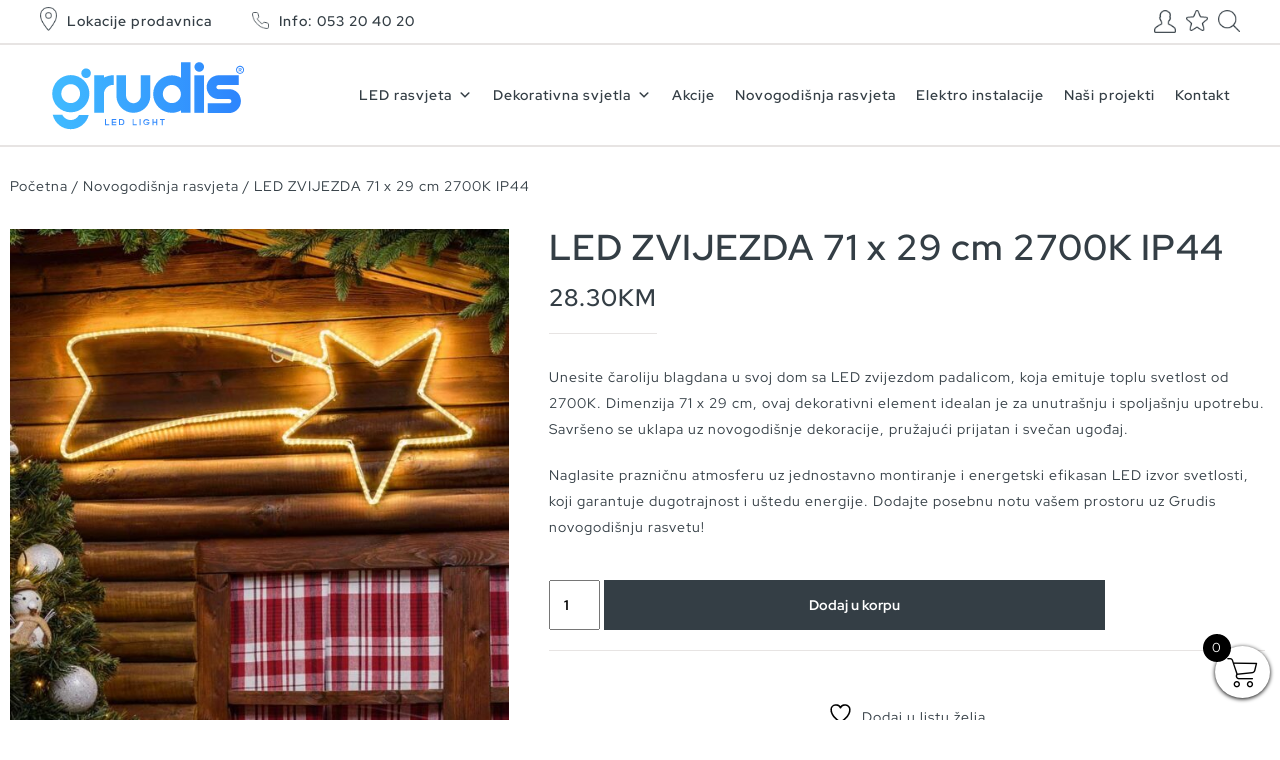

--- FILE ---
content_type: text/html; charset=UTF-8
request_url: https://www.grudisled.com/proizvod/led-zvijezda-71-x-29-cm-2700k-ip44/
body_size: 26776
content:
<!DOCTYPE html>
<html>

	<head>
        <!-- Global site tag (gtag.js) - Google Analytics -->
        <script async src="https://www.googletagmanager.com/gtag/js?id=UA-92347724-1"></script>
        <script>
          window.dataLayer = window.dataLayer || [];
          function gtag(){dataLayer.push(arguments);}
          gtag('js', new Date());
        
          gtag('config', 'UA-92347724-1');
        </script>

		<title> LED ZVIJEZDA 71 x 29 cm 2700K IP44 - | Grudis LED rasvjeta - Doboj</title>
		<meta charset="utf-8">
		<meta name="viewport" content="width=device-width, initial-scale=1, shrink-to-fit=no">
		<meta name="description" content="">
		<meta name="author" content="">
		<meta property="og:title" content="">
		<meta property="og:image" content="">
		<meta property="og:description" content="">
		<meta property="og:url" content="">
		<meta name="twitter:card" content="">
		<link rel="preconnect" href="https://fonts.googleapis.com">
		<link rel="preconnect" href="https://fonts.gstatic.com" crossorigin>
		<link href="https://fonts.googleapis.com/css2?family=Red+Hat+Display:wght@400;600;700&display=swap" rel="stylesheet">
		<link rel="icon"  type="image/png" href="https://www.grudisled.com/wp-content/themes/grudisled/favicon.ico" />
						<script>document.documentElement.className = document.documentElement.className + ' yes-js js_active js'</script>
			<meta name='robots' content='index, follow, max-image-preview:large, max-snippet:-1, max-video-preview:-1' />

	<!-- This site is optimized with the Yoast SEO plugin v26.7 - https://yoast.com/wordpress/plugins/seo/ -->
	<meta name="description" content="LED novogodišnje lampice za ukrašavanje drveća i vanjskih elemenata oko kuće, dužina 73m i IP44 zaštita mogućnost upotrebe vani" />
	<link rel="canonical" href="https://www.grudisled.com/proizvod/led-zvijezda-71-x-29-cm-2700k-ip44/" />
	<meta property="og:locale" content="bs_BA" />
	<meta property="og:type" content="article" />
	<meta property="og:title" content="LED ZVIJEZDA 71 x 29 cm 2700K IP44 -" />
	<meta property="og:description" content="LED novogodišnje lampice za ukrašavanje drveća i vanjskih elemenata oko kuće, dužina 73m i IP44 zaštita mogućnost upotrebe vani" />
	<meta property="og:url" content="https://www.grudisled.com/proizvod/led-zvijezda-71-x-29-cm-2700k-ip44/" />
	<meta property="og:site_name" content="Grudis LED rasvjeta - Doboj" />
	<meta property="article:publisher" content="https://www.facebook.com/grudisledrasvjeta" />
	<meta property="article:modified_time" content="2024-12-06T12:29:01+00:00" />
	<meta property="og:image" content="https://www.grudisled.com/wp-content/uploads/2021/12/zvijezda-padalica-grudis.jpg" />
	<meta property="og:image:width" content="900" />
	<meta property="og:image:height" content="923" />
	<meta property="og:image:type" content="image/jpeg" />
	<meta name="twitter:card" content="summary_large_image" />
	<meta name="twitter:label1" content="Est. reading time" />
	<meta name="twitter:data1" content="1 minuta" />
	<script type="application/ld+json" class="yoast-schema-graph">{"@context":"https://schema.org","@graph":[{"@type":"WebPage","@id":"https://www.grudisled.com/proizvod/led-zvijezda-71-x-29-cm-2700k-ip44/","url":"https://www.grudisled.com/proizvod/led-zvijezda-71-x-29-cm-2700k-ip44/","name":"LED ZVIJEZDA 71 x 29 cm 2700K IP44 -","isPartOf":{"@id":"https://www.grudisled.com/#website"},"primaryImageOfPage":{"@id":"https://www.grudisled.com/proizvod/led-zvijezda-71-x-29-cm-2700k-ip44/#primaryimage"},"image":{"@id":"https://www.grudisled.com/proizvod/led-zvijezda-71-x-29-cm-2700k-ip44/#primaryimage"},"thumbnailUrl":"https://www.grudisled.com/wp-content/uploads/2021/12/zvijezda-padalica-grudis.jpg","datePublished":"2022-12-01T23:36:22+00:00","dateModified":"2024-12-06T12:29:01+00:00","description":"LED novogodišnje lampice za ukrašavanje drveća i vanjskih elemenata oko kuće, dužina 73m i IP44 zaštita mogućnost upotrebe vani","breadcrumb":{"@id":"https://www.grudisled.com/proizvod/led-zvijezda-71-x-29-cm-2700k-ip44/#breadcrumb"},"inLanguage":"bs-BA","potentialAction":[{"@type":"ReadAction","target":["https://www.grudisled.com/proizvod/led-zvijezda-71-x-29-cm-2700k-ip44/"]}]},{"@type":"ImageObject","inLanguage":"bs-BA","@id":"https://www.grudisled.com/proizvod/led-zvijezda-71-x-29-cm-2700k-ip44/#primaryimage","url":"https://www.grudisled.com/wp-content/uploads/2021/12/zvijezda-padalica-grudis.jpg","contentUrl":"https://www.grudisled.com/wp-content/uploads/2021/12/zvijezda-padalica-grudis.jpg","width":900,"height":923,"caption":"LED ZVIJEZDA"},{"@type":"BreadcrumbList","@id":"https://www.grudisled.com/proizvod/led-zvijezda-71-x-29-cm-2700k-ip44/#breadcrumb","itemListElement":[{"@type":"ListItem","position":1,"name":"Home","item":"https://www.grudisled.com/"},{"@type":"ListItem","position":2,"name":"LED ZVIJEZDA 71 x 29 cm 2700K IP44"}]},{"@type":"WebSite","@id":"https://www.grudisled.com/#website","url":"https://www.grudisled.com/","name":"Grudis LED rasvjeta - Doboj","description":"","publisher":{"@id":"https://www.grudisled.com/#organization"},"potentialAction":[{"@type":"SearchAction","target":{"@type":"EntryPoint","urlTemplate":"https://www.grudisled.com/?s={search_term_string}"},"query-input":{"@type":"PropertyValueSpecification","valueRequired":true,"valueName":"search_term_string"}}],"inLanguage":"bs-BA"},{"@type":"Organization","@id":"https://www.grudisled.com/#organization","name":"Grudis LED rasvjeta - Doboj","url":"https://www.grudisled.com/","logo":{"@type":"ImageObject","inLanguage":"bs-BA","@id":"https://www.grudisled.com/#/schema/logo/image/","url":"https://www.grudisled.com/wp-content/uploads/2025/02/GRUDIS-LOGO-1200x630-1.jpg","contentUrl":"https://www.grudisled.com/wp-content/uploads/2025/02/GRUDIS-LOGO-1200x630-1.jpg","width":1200,"height":630,"caption":"Grudis LED rasvjeta - Doboj"},"image":{"@id":"https://www.grudisled.com/#/schema/logo/image/"},"sameAs":["https://www.facebook.com/grudisledrasvjeta","https://www.instagram.com/grudis_led_rasvjeta/","https://www.youtube.com/@grudisledrasvjeta7607"]}]}</script>
	<!-- / Yoast SEO plugin. -->


<link rel="alternate" title="oEmbed (JSON)" type="application/json+oembed" href="https://www.grudisled.com/wp-json/oembed/1.0/embed?url=https%3A%2F%2Fwww.grudisled.com%2Fproizvod%2Fled-zvijezda-71-x-29-cm-2700k-ip44%2F&#038;lang=bs" />
<link rel="alternate" title="oEmbed (XML)" type="text/xml+oembed" href="https://www.grudisled.com/wp-json/oembed/1.0/embed?url=https%3A%2F%2Fwww.grudisled.com%2Fproizvod%2Fled-zvijezda-71-x-29-cm-2700k-ip44%2F&#038;format=xml&#038;lang=bs" />
<style id='wp-img-auto-sizes-contain-inline-css' type='text/css'>
img:is([sizes=auto i],[sizes^="auto," i]){contain-intrinsic-size:3000px 1500px}
/*# sourceURL=wp-img-auto-sizes-contain-inline-css */
</style>
<link rel='stylesheet' id='font-awesome-css' href='https://www.grudisled.com/wp-content/plugins/woocommerce-ajax-filters/berocket/assets/css/font-awesome.min.css?ver=b87d9906f0d637f7d59e33f79efdaa1e' type='text/css' media='all' />
<style id='font-awesome-inline-css' type='text/css'>
[data-font="FontAwesome"]:before {font-family: 'FontAwesome' !important;content: attr(data-icon) !important;speak: none !important;font-weight: normal !important;font-variant: normal !important;text-transform: none !important;line-height: 1 !important;font-style: normal !important;-webkit-font-smoothing: antialiased !important;-moz-osx-font-smoothing: grayscale !important;}
/*# sourceURL=font-awesome-inline-css */
</style>
<link rel='stylesheet' id='berocket_aapf_widget-style-css' href='https://www.grudisled.com/wp-content/plugins/woocommerce-ajax-filters/assets/frontend/css/fullmain.min.css?ver=1.6.9.4' type='text/css' media='all' />
<style id='wp-emoji-styles-inline-css' type='text/css'>

	img.wp-smiley, img.emoji {
		display: inline !important;
		border: none !important;
		box-shadow: none !important;
		height: 1em !important;
		width: 1em !important;
		margin: 0 0.07em !important;
		vertical-align: -0.1em !important;
		background: none !important;
		padding: 0 !important;
	}
/*# sourceURL=wp-emoji-styles-inline-css */
</style>
<link rel='stylesheet' id='wp-block-library-css' href='https://www.grudisled.com/wp-includes/css/dist/block-library/style.min.css?ver=b87d9906f0d637f7d59e33f79efdaa1e' type='text/css' media='all' />
<style id='classic-theme-styles-inline-css' type='text/css'>
/*! This file is auto-generated */
.wp-block-button__link{color:#fff;background-color:#32373c;border-radius:9999px;box-shadow:none;text-decoration:none;padding:calc(.667em + 2px) calc(1.333em + 2px);font-size:1.125em}.wp-block-file__button{background:#32373c;color:#fff;text-decoration:none}
/*# sourceURL=/wp-includes/css/classic-themes.min.css */
</style>
<link rel='stylesheet' id='jquery-selectBox-css' href='https://www.grudisled.com/wp-content/plugins/yith-woocommerce-wishlist/assets/css/jquery.selectBox.css?ver=1.2.0' type='text/css' media='all' />
<link rel='stylesheet' id='woocommerce_prettyPhoto_css-css' href='//www.grudisled.com/wp-content/plugins/woocommerce/assets/css/prettyPhoto.css?ver=3.1.6' type='text/css' media='all' />
<link rel='stylesheet' id='yith-wcwl-main-css' href='https://www.grudisled.com/wp-content/plugins/yith-woocommerce-wishlist/assets/css/style.css?ver=4.11.0' type='text/css' media='all' />
<style id='yith-wcwl-main-inline-css' type='text/css'>
 :root { --color-add-to-wishlist-background: #333333; --color-add-to-wishlist-text: #FFFFFF; --color-add-to-wishlist-border: #333333; --color-add-to-wishlist-background-hover: #333333; --color-add-to-wishlist-text-hover: #FFFFFF; --color-add-to-wishlist-border-hover: #333333; --rounded-corners-radius: 16px; --color-add-to-cart-background: #333333; --color-add-to-cart-text: #FFFFFF; --color-add-to-cart-border: #333333; --color-add-to-cart-background-hover: #4F4F4F; --color-add-to-cart-text-hover: #FFFFFF; --color-add-to-cart-border-hover: #4F4F4F; --add-to-cart-rounded-corners-radius: 16px; --color-button-style-1-background: #333333; --color-button-style-1-text: #FFFFFF; --color-button-style-1-border: #333333; --color-button-style-1-background-hover: #4F4F4F; --color-button-style-1-text-hover: #FFFFFF; --color-button-style-1-border-hover: #4F4F4F; --color-button-style-2-background: #333333; --color-button-style-2-text: #FFFFFF; --color-button-style-2-border: #333333; --color-button-style-2-background-hover: #4F4F4F; --color-button-style-2-text-hover: #FFFFFF; --color-button-style-2-border-hover: #4F4F4F; --color-wishlist-table-background: #FFFFFF; --color-wishlist-table-text: #6d6c6c; --color-wishlist-table-border: #FFFFFF; --color-headers-background: #F4F4F4; --color-share-button-color: #FFFFFF; --color-share-button-color-hover: #FFFFFF; --color-fb-button-background: #39599E; --color-fb-button-background-hover: #595A5A; --color-tw-button-background: #45AFE2; --color-tw-button-background-hover: #595A5A; --color-pr-button-background: #AB2E31; --color-pr-button-background-hover: #595A5A; --color-em-button-background: #FBB102; --color-em-button-background-hover: #595A5A; --color-wa-button-background: #00A901; --color-wa-button-background-hover: #595A5A; --feedback-duration: 3s } 
 :root { --color-add-to-wishlist-background: #333333; --color-add-to-wishlist-text: #FFFFFF; --color-add-to-wishlist-border: #333333; --color-add-to-wishlist-background-hover: #333333; --color-add-to-wishlist-text-hover: #FFFFFF; --color-add-to-wishlist-border-hover: #333333; --rounded-corners-radius: 16px; --color-add-to-cart-background: #333333; --color-add-to-cart-text: #FFFFFF; --color-add-to-cart-border: #333333; --color-add-to-cart-background-hover: #4F4F4F; --color-add-to-cart-text-hover: #FFFFFF; --color-add-to-cart-border-hover: #4F4F4F; --add-to-cart-rounded-corners-radius: 16px; --color-button-style-1-background: #333333; --color-button-style-1-text: #FFFFFF; --color-button-style-1-border: #333333; --color-button-style-1-background-hover: #4F4F4F; --color-button-style-1-text-hover: #FFFFFF; --color-button-style-1-border-hover: #4F4F4F; --color-button-style-2-background: #333333; --color-button-style-2-text: #FFFFFF; --color-button-style-2-border: #333333; --color-button-style-2-background-hover: #4F4F4F; --color-button-style-2-text-hover: #FFFFFF; --color-button-style-2-border-hover: #4F4F4F; --color-wishlist-table-background: #FFFFFF; --color-wishlist-table-text: #6d6c6c; --color-wishlist-table-border: #FFFFFF; --color-headers-background: #F4F4F4; --color-share-button-color: #FFFFFF; --color-share-button-color-hover: #FFFFFF; --color-fb-button-background: #39599E; --color-fb-button-background-hover: #595A5A; --color-tw-button-background: #45AFE2; --color-tw-button-background-hover: #595A5A; --color-pr-button-background: #AB2E31; --color-pr-button-background-hover: #595A5A; --color-em-button-background: #FBB102; --color-em-button-background-hover: #595A5A; --color-wa-button-background: #00A901; --color-wa-button-background-hover: #595A5A; --feedback-duration: 3s } 
/*# sourceURL=yith-wcwl-main-inline-css */
</style>
<style id='global-styles-inline-css' type='text/css'>
:root{--wp--preset--aspect-ratio--square: 1;--wp--preset--aspect-ratio--4-3: 4/3;--wp--preset--aspect-ratio--3-4: 3/4;--wp--preset--aspect-ratio--3-2: 3/2;--wp--preset--aspect-ratio--2-3: 2/3;--wp--preset--aspect-ratio--16-9: 16/9;--wp--preset--aspect-ratio--9-16: 9/16;--wp--preset--color--black: #000000;--wp--preset--color--cyan-bluish-gray: #abb8c3;--wp--preset--color--white: #ffffff;--wp--preset--color--pale-pink: #f78da7;--wp--preset--color--vivid-red: #cf2e2e;--wp--preset--color--luminous-vivid-orange: #ff6900;--wp--preset--color--luminous-vivid-amber: #fcb900;--wp--preset--color--light-green-cyan: #7bdcb5;--wp--preset--color--vivid-green-cyan: #00d084;--wp--preset--color--pale-cyan-blue: #8ed1fc;--wp--preset--color--vivid-cyan-blue: #0693e3;--wp--preset--color--vivid-purple: #9b51e0;--wp--preset--gradient--vivid-cyan-blue-to-vivid-purple: linear-gradient(135deg,rgb(6,147,227) 0%,rgb(155,81,224) 100%);--wp--preset--gradient--light-green-cyan-to-vivid-green-cyan: linear-gradient(135deg,rgb(122,220,180) 0%,rgb(0,208,130) 100%);--wp--preset--gradient--luminous-vivid-amber-to-luminous-vivid-orange: linear-gradient(135deg,rgb(252,185,0) 0%,rgb(255,105,0) 100%);--wp--preset--gradient--luminous-vivid-orange-to-vivid-red: linear-gradient(135deg,rgb(255,105,0) 0%,rgb(207,46,46) 100%);--wp--preset--gradient--very-light-gray-to-cyan-bluish-gray: linear-gradient(135deg,rgb(238,238,238) 0%,rgb(169,184,195) 100%);--wp--preset--gradient--cool-to-warm-spectrum: linear-gradient(135deg,rgb(74,234,220) 0%,rgb(151,120,209) 20%,rgb(207,42,186) 40%,rgb(238,44,130) 60%,rgb(251,105,98) 80%,rgb(254,248,76) 100%);--wp--preset--gradient--blush-light-purple: linear-gradient(135deg,rgb(255,206,236) 0%,rgb(152,150,240) 100%);--wp--preset--gradient--blush-bordeaux: linear-gradient(135deg,rgb(254,205,165) 0%,rgb(254,45,45) 50%,rgb(107,0,62) 100%);--wp--preset--gradient--luminous-dusk: linear-gradient(135deg,rgb(255,203,112) 0%,rgb(199,81,192) 50%,rgb(65,88,208) 100%);--wp--preset--gradient--pale-ocean: linear-gradient(135deg,rgb(255,245,203) 0%,rgb(182,227,212) 50%,rgb(51,167,181) 100%);--wp--preset--gradient--electric-grass: linear-gradient(135deg,rgb(202,248,128) 0%,rgb(113,206,126) 100%);--wp--preset--gradient--midnight: linear-gradient(135deg,rgb(2,3,129) 0%,rgb(40,116,252) 100%);--wp--preset--font-size--small: 13px;--wp--preset--font-size--medium: 20px;--wp--preset--font-size--large: 36px;--wp--preset--font-size--x-large: 42px;--wp--preset--spacing--20: 0.44rem;--wp--preset--spacing--30: 0.67rem;--wp--preset--spacing--40: 1rem;--wp--preset--spacing--50: 1.5rem;--wp--preset--spacing--60: 2.25rem;--wp--preset--spacing--70: 3.38rem;--wp--preset--spacing--80: 5.06rem;--wp--preset--shadow--natural: 6px 6px 9px rgba(0, 0, 0, 0.2);--wp--preset--shadow--deep: 12px 12px 50px rgba(0, 0, 0, 0.4);--wp--preset--shadow--sharp: 6px 6px 0px rgba(0, 0, 0, 0.2);--wp--preset--shadow--outlined: 6px 6px 0px -3px rgb(255, 255, 255), 6px 6px rgb(0, 0, 0);--wp--preset--shadow--crisp: 6px 6px 0px rgb(0, 0, 0);}:where(.is-layout-flex){gap: 0.5em;}:where(.is-layout-grid){gap: 0.5em;}body .is-layout-flex{display: flex;}.is-layout-flex{flex-wrap: wrap;align-items: center;}.is-layout-flex > :is(*, div){margin: 0;}body .is-layout-grid{display: grid;}.is-layout-grid > :is(*, div){margin: 0;}:where(.wp-block-columns.is-layout-flex){gap: 2em;}:where(.wp-block-columns.is-layout-grid){gap: 2em;}:where(.wp-block-post-template.is-layout-flex){gap: 1.25em;}:where(.wp-block-post-template.is-layout-grid){gap: 1.25em;}.has-black-color{color: var(--wp--preset--color--black) !important;}.has-cyan-bluish-gray-color{color: var(--wp--preset--color--cyan-bluish-gray) !important;}.has-white-color{color: var(--wp--preset--color--white) !important;}.has-pale-pink-color{color: var(--wp--preset--color--pale-pink) !important;}.has-vivid-red-color{color: var(--wp--preset--color--vivid-red) !important;}.has-luminous-vivid-orange-color{color: var(--wp--preset--color--luminous-vivid-orange) !important;}.has-luminous-vivid-amber-color{color: var(--wp--preset--color--luminous-vivid-amber) !important;}.has-light-green-cyan-color{color: var(--wp--preset--color--light-green-cyan) !important;}.has-vivid-green-cyan-color{color: var(--wp--preset--color--vivid-green-cyan) !important;}.has-pale-cyan-blue-color{color: var(--wp--preset--color--pale-cyan-blue) !important;}.has-vivid-cyan-blue-color{color: var(--wp--preset--color--vivid-cyan-blue) !important;}.has-vivid-purple-color{color: var(--wp--preset--color--vivid-purple) !important;}.has-black-background-color{background-color: var(--wp--preset--color--black) !important;}.has-cyan-bluish-gray-background-color{background-color: var(--wp--preset--color--cyan-bluish-gray) !important;}.has-white-background-color{background-color: var(--wp--preset--color--white) !important;}.has-pale-pink-background-color{background-color: var(--wp--preset--color--pale-pink) !important;}.has-vivid-red-background-color{background-color: var(--wp--preset--color--vivid-red) !important;}.has-luminous-vivid-orange-background-color{background-color: var(--wp--preset--color--luminous-vivid-orange) !important;}.has-luminous-vivid-amber-background-color{background-color: var(--wp--preset--color--luminous-vivid-amber) !important;}.has-light-green-cyan-background-color{background-color: var(--wp--preset--color--light-green-cyan) !important;}.has-vivid-green-cyan-background-color{background-color: var(--wp--preset--color--vivid-green-cyan) !important;}.has-pale-cyan-blue-background-color{background-color: var(--wp--preset--color--pale-cyan-blue) !important;}.has-vivid-cyan-blue-background-color{background-color: var(--wp--preset--color--vivid-cyan-blue) !important;}.has-vivid-purple-background-color{background-color: var(--wp--preset--color--vivid-purple) !important;}.has-black-border-color{border-color: var(--wp--preset--color--black) !important;}.has-cyan-bluish-gray-border-color{border-color: var(--wp--preset--color--cyan-bluish-gray) !important;}.has-white-border-color{border-color: var(--wp--preset--color--white) !important;}.has-pale-pink-border-color{border-color: var(--wp--preset--color--pale-pink) !important;}.has-vivid-red-border-color{border-color: var(--wp--preset--color--vivid-red) !important;}.has-luminous-vivid-orange-border-color{border-color: var(--wp--preset--color--luminous-vivid-orange) !important;}.has-luminous-vivid-amber-border-color{border-color: var(--wp--preset--color--luminous-vivid-amber) !important;}.has-light-green-cyan-border-color{border-color: var(--wp--preset--color--light-green-cyan) !important;}.has-vivid-green-cyan-border-color{border-color: var(--wp--preset--color--vivid-green-cyan) !important;}.has-pale-cyan-blue-border-color{border-color: var(--wp--preset--color--pale-cyan-blue) !important;}.has-vivid-cyan-blue-border-color{border-color: var(--wp--preset--color--vivid-cyan-blue) !important;}.has-vivid-purple-border-color{border-color: var(--wp--preset--color--vivid-purple) !important;}.has-vivid-cyan-blue-to-vivid-purple-gradient-background{background: var(--wp--preset--gradient--vivid-cyan-blue-to-vivid-purple) !important;}.has-light-green-cyan-to-vivid-green-cyan-gradient-background{background: var(--wp--preset--gradient--light-green-cyan-to-vivid-green-cyan) !important;}.has-luminous-vivid-amber-to-luminous-vivid-orange-gradient-background{background: var(--wp--preset--gradient--luminous-vivid-amber-to-luminous-vivid-orange) !important;}.has-luminous-vivid-orange-to-vivid-red-gradient-background{background: var(--wp--preset--gradient--luminous-vivid-orange-to-vivid-red) !important;}.has-very-light-gray-to-cyan-bluish-gray-gradient-background{background: var(--wp--preset--gradient--very-light-gray-to-cyan-bluish-gray) !important;}.has-cool-to-warm-spectrum-gradient-background{background: var(--wp--preset--gradient--cool-to-warm-spectrum) !important;}.has-blush-light-purple-gradient-background{background: var(--wp--preset--gradient--blush-light-purple) !important;}.has-blush-bordeaux-gradient-background{background: var(--wp--preset--gradient--blush-bordeaux) !important;}.has-luminous-dusk-gradient-background{background: var(--wp--preset--gradient--luminous-dusk) !important;}.has-pale-ocean-gradient-background{background: var(--wp--preset--gradient--pale-ocean) !important;}.has-electric-grass-gradient-background{background: var(--wp--preset--gradient--electric-grass) !important;}.has-midnight-gradient-background{background: var(--wp--preset--gradient--midnight) !important;}.has-small-font-size{font-size: var(--wp--preset--font-size--small) !important;}.has-medium-font-size{font-size: var(--wp--preset--font-size--medium) !important;}.has-large-font-size{font-size: var(--wp--preset--font-size--large) !important;}.has-x-large-font-size{font-size: var(--wp--preset--font-size--x-large) !important;}
:where(.wp-block-post-template.is-layout-flex){gap: 1.25em;}:where(.wp-block-post-template.is-layout-grid){gap: 1.25em;}
:where(.wp-block-term-template.is-layout-flex){gap: 1.25em;}:where(.wp-block-term-template.is-layout-grid){gap: 1.25em;}
:where(.wp-block-columns.is-layout-flex){gap: 2em;}:where(.wp-block-columns.is-layout-grid){gap: 2em;}
:root :where(.wp-block-pullquote){font-size: 1.5em;line-height: 1.6;}
/*# sourceURL=global-styles-inline-css */
</style>
<link rel='stylesheet' id='contact-form-7-css' href='https://www.grudisled.com/wp-content/plugins/contact-form-7/includes/css/styles.css?ver=6.1.4' type='text/css' media='all' />
<link rel='stylesheet' id='tp-product-image-flipper-for-woocommerce-css' href='https://www.grudisled.com/wp-content/plugins/tp-product-image-flipper-for-woocommerce/css/tp-product-image-flipper-for-woocommerce.css?ver=b87d9906f0d637f7d59e33f79efdaa1e' type='text/css' media='all' />
<link rel='stylesheet' id='photoswipe-css' href='https://www.grudisled.com/wp-content/plugins/woocommerce/assets/css/photoswipe/photoswipe.min.css?ver=10.4.3' type='text/css' media='all' />
<link rel='stylesheet' id='photoswipe-default-skin-css' href='https://www.grudisled.com/wp-content/plugins/woocommerce/assets/css/photoswipe/default-skin/default-skin.min.css?ver=10.4.3' type='text/css' media='all' />
<link rel='stylesheet' id='woocommerce-layout-css' href='https://www.grudisled.com/wp-content/plugins/woocommerce/assets/css/woocommerce-layout.css?ver=10.4.3' type='text/css' media='all' />
<link rel='stylesheet' id='woocommerce-smallscreen-css' href='https://www.grudisled.com/wp-content/plugins/woocommerce/assets/css/woocommerce-smallscreen.css?ver=10.4.3' type='text/css' media='only screen and (max-width: 768px)' />
<link rel='stylesheet' id='woocommerce-general-css' href='https://www.grudisled.com/wp-content/plugins/woocommerce/assets/css/woocommerce.css?ver=10.4.3' type='text/css' media='all' />
<style id='woocommerce-inline-inline-css' type='text/css'>
.woocommerce form .form-row .required { visibility: visible; }
/*# sourceURL=woocommerce-inline-inline-css */
</style>
<link rel='stylesheet' id='aws-style-css' href='https://www.grudisled.com/wp-content/plugins/advanced-woo-search/assets/css/common.min.css?ver=3.51' type='text/css' media='all' />
<link rel='stylesheet' id='alg-wc-alfs-progress-css' href='https://www.grudisled.com/wp-content/plugins/amount-left-free-shipping-woocommerce/includes/css/alg-wc-alfs-progress.min.css?ver=2.5.0' type='text/css' media='all' />
<link rel='stylesheet' id='megamenu-css' href='https://www.grudisled.com/wp-content/uploads/maxmegamenu/style_bs_ba.css?ver=2b98cd' type='text/css' media='all' />
<link rel='stylesheet' id='dashicons-css' href='https://www.grudisled.com/wp-includes/css/dashicons.min.css?ver=b87d9906f0d637f7d59e33f79efdaa1e' type='text/css' media='all' />
<style id='dashicons-inline-css' type='text/css'>
[data-font="Dashicons"]:before {font-family: 'Dashicons' !important;content: attr(data-icon) !important;speak: none !important;font-weight: normal !important;font-variant: normal !important;text-transform: none !important;line-height: 1 !important;font-style: normal !important;-webkit-font-smoothing: antialiased !important;-moz-osx-font-smoothing: grayscale !important;}
/*# sourceURL=dashicons-inline-css */
</style>
<link rel='stylesheet' id='select2-css' href='https://www.grudisled.com/wp-content/plugins/woocommerce-ajax-filters/assets/frontend/css/select2.min.css?ver=b87d9906f0d637f7d59e33f79efdaa1e' type='text/css' media='all' />
<link rel='stylesheet' id='xoo-wsc-fonts-css' href='https://www.grudisled.com/wp-content/plugins/woocommerce-side-cart-premium/assets/css/xoo-wsc-fonts.css?ver=3.1' type='text/css' media='all' />
<link rel='stylesheet' id='xoo-wsc-style-css' href='https://www.grudisled.com/wp-content/plugins/woocommerce-side-cart-premium/assets/css/xoo-wsc-style.css?ver=3.1' type='text/css' media='all' />
<style id='xoo-wsc-style-inline-css' type='text/css'>

.xoo-wsc-sp-left-col img{
	max-width: 80px;
}

.xoo-wsc-sp-right-col{
	font-size: 14px;
}

.xoo-wsc-sp-container{
	background-color: #eee;
}


 

.xoo-wsc-footer{
	background-color: #ffffff;
	color: #000000;
	padding: 10px 20px;
}

.xoo-wsc-footer, .xoo-wsc-footer a, .xoo-wsc-footer .amount{
	font-size: 18px;
}

.xoo-wsc-ft-buttons-cont{
	grid-template-columns: auto;
}

.xoo-wsc-basket{
	bottom: 12px;
	right: 0px;
	background-color: #ffffff;
	color: #000000;
	box-shadow: 0 1px 4px 0;
	border-radius: 50%}

.xoo-wsc-bki{
	font-size: 30px}

.xoo-wsc-items-count{
	top: -12px;
	left: -12px;
}

.xoo-wsc-items-count, .xoo-wsc-sc-count{
	background-color: #000000;
	color: #ffffff;
}

.xoo-wsc-container, .xoo-wsc-slider{
	max-width: 320px;
	right: -320px;
	top: 0;bottom: 0;
	bottom: 0;
	font-family: }


.xoo-wsc-cart-active .xoo-wsc-container, .xoo-wsc-slider-active .xoo-wsc-slider{
	right: 0;
}


.xoo-wsc-cart-active .xoo-wsc-basket{
	right: 320px;
}

.xoo-wsc-slider{
	right: -320px;
}

span.xoo-wsch-close {
    font-size: 16px;
    right: 10px;
}

.xoo-wsch-top{
	justify-content: center;
}

.xoo-wsch-text{
	font-size: 20px;
}

.xoo-wsc-header{
	color: #000000;
	background-color: #ffffff;
}

.xoo-wsc-sb-bar > span{
	background-color: #1e73be;
}

.xoo-wsc-body{
	background-color: #ffffff;
}

.xoo-wsc-body, .xoo-wsc-body span.amount, .xoo-wsc-body a{
	font-size: 16px;
	color: #000000;
}

.xoo-wsc-product{
	padding: 20px 15px;
}

.xoo-wsc-img-col{
	width: 30%;
}
.xoo-wsc-sum-col{
	width: 70%;
}

.xoo-wsc-sum-col{
	justify-content: center;
}

/***** Quantity *****/

.xoo-wsc-qty-box{
	max-width: 75px;
}

.xoo-wsc-qty-box.xoo-wsc-qtb-square{
	border-color: #000000;
}

input[type="number"].xoo-wsc-qty{
	border-color: #000000;
	background-color: #ffffff;
	color: #000000;
	height: 28px;
	line-height: 28px;
}

input[type="number"].xoo-wsc-qty, .xoo-wsc-qtb-square{
	border-width: 1px;
	border-style: solid;
}
.xoo-wsc-chng{
	background-color: #ffffff;
	color: #000000;
}
/*# sourceURL=xoo-wsc-style-inline-css */
</style>
<link rel='stylesheet' id='main-css' href='https://www.grudisled.com/wp-content/themes/grudisled/css/main.css?ver=b87d9906f0d637f7d59e33f79efdaa1e' type='text/css' media='all' />
<link rel='stylesheet' id='mainswiper-css' href='https://www.grudisled.com/wp-content/themes/grudisled/css/swiper-bundle.min.css?ver=b87d9906f0d637f7d59e33f79efdaa1e' type='text/css' media='all' />
<link rel='stylesheet' id='style-css' href='https://www.grudisled.com/wp-content/themes/grudisled/style.css?ver=b87d9906f0d637f7d59e33f79efdaa1e' type='text/css' media='all' />
<link rel='stylesheet' id='elementor-frontend-css' href='https://www.grudisled.com/wp-content/plugins/elementor/assets/css/frontend.min.css?ver=3.34.1' type='text/css' media='all' />
<link rel='stylesheet' id='widget-woocommerce-product-images-css' href='https://www.grudisled.com/wp-content/plugins/elementor-pro/assets/css/widget-woocommerce-product-images.min.css?ver=3.34.0' type='text/css' media='all' />
<link rel='stylesheet' id='widget-heading-css' href='https://www.grudisled.com/wp-content/plugins/elementor/assets/css/widget-heading.min.css?ver=3.34.1' type='text/css' media='all' />
<link rel='stylesheet' id='widget-woocommerce-product-price-css' href='https://www.grudisled.com/wp-content/plugins/elementor-pro/assets/css/widget-woocommerce-product-price.min.css?ver=3.34.0' type='text/css' media='all' />
<link rel='stylesheet' id='widget-woocommerce-product-add-to-cart-css' href='https://www.grudisled.com/wp-content/plugins/elementor-pro/assets/css/widget-woocommerce-product-add-to-cart.min.css?ver=3.34.0' type='text/css' media='all' />
<link rel='stylesheet' id='widget-woocommerce-product-meta-css' href='https://www.grudisled.com/wp-content/plugins/elementor-pro/assets/css/widget-woocommerce-product-meta.min.css?ver=3.34.0' type='text/css' media='all' />
<link rel='stylesheet' id='widget-share-buttons-css' href='https://www.grudisled.com/wp-content/plugins/elementor-pro/assets/css/widget-share-buttons.min.css?ver=3.34.0' type='text/css' media='all' />
<link rel='stylesheet' id='e-apple-webkit-css' href='https://www.grudisled.com/wp-content/plugins/elementor/assets/css/conditionals/apple-webkit.min.css?ver=3.34.1' type='text/css' media='all' />
<link rel='stylesheet' id='elementor-icons-shared-0-css' href='https://www.grudisled.com/wp-content/plugins/elementor/assets/lib/font-awesome/css/fontawesome.min.css?ver=5.15.3' type='text/css' media='all' />
<link rel='stylesheet' id='elementor-icons-fa-solid-css' href='https://www.grudisled.com/wp-content/plugins/elementor/assets/lib/font-awesome/css/solid.min.css?ver=5.15.3' type='text/css' media='all' />
<link rel='stylesheet' id='elementor-icons-fa-brands-css' href='https://www.grudisled.com/wp-content/plugins/elementor/assets/lib/font-awesome/css/brands.min.css?ver=5.15.3' type='text/css' media='all' />
<link rel='stylesheet' id='elementor-icons-css' href='https://www.grudisled.com/wp-content/plugins/elementor/assets/lib/eicons/css/elementor-icons.min.css?ver=5.45.0' type='text/css' media='all' />
<link rel='stylesheet' id='elementor-post-1626-css' href='https://www.grudisled.com/wp-content/uploads/elementor/css/post-1626.css?ver=1767863252' type='text/css' media='all' />
<link rel='stylesheet' id='elementor-post-1680-css' href='https://www.grudisled.com/wp-content/uploads/elementor/css/post-1680.css?ver=1767863252' type='text/css' media='all' />
<link rel='stylesheet' id='pmw-public-elementor-fix-css' href='https://www.grudisled.com/wp-content/plugins/woocommerce-google-adwords-conversion-tracking-tag/css/public/elementor-fix.css?ver=1.54.1' type='text/css' media='all' />
<link rel='stylesheet' id='recent-posts-widget-with-thumbnails-public-style-css' href='https://www.grudisled.com/wp-content/plugins/recent-posts-widget-with-thumbnails/public.css?ver=7.1.1' type='text/css' media='all' />
<link rel='stylesheet' id='asnp-wesb-badge-css' href='https://www.grudisled.com/wp-content/plugins/easy-sale-badges-for-woocommerce/assets/css/badge/style.css?ver=b87d9906f0d637f7d59e33f79efdaa1e' type='text/css' media='all' />
<link rel='stylesheet' id='elementor-gf-local-redhatdisplay-css' href='https://www.grudisled.com/wp-content/uploads/elementor/google-fonts/css/redhatdisplay.css?ver=1742842991' type='text/css' media='all' />
<script type="text/javascript" src="https://www.grudisled.com/wp-includes/js/jquery/jquery.min.js?ver=3.7.1" id="jquery-core-js"></script>
<script type="text/javascript" src="https://www.grudisled.com/wp-includes/js/jquery/jquery-migrate.min.js?ver=3.4.1" id="jquery-migrate-js"></script>
<script type="text/javascript" src="https://www.grudisled.com/wp-includes/js/dist/hooks.min.js?ver=dd5603f07f9220ed27f1" id="wp-hooks-js"></script>
<script type="text/javascript" src="https://www.grudisled.com/wp-content/plugins/woocommerce/assets/js/jquery-blockui/jquery.blockUI.min.js?ver=2.7.0-wc.10.4.3" id="wc-jquery-blockui-js" defer="defer" data-wp-strategy="defer"></script>
<script type="text/javascript" id="wc-add-to-cart-js-extra">
/* <![CDATA[ */
var wc_add_to_cart_params = {"ajax_url":"/wp-admin/admin-ajax.php","wc_ajax_url":"/?wc-ajax=%%endpoint%%","i18n_view_cart":"Vidi korpu","cart_url":"https://www.grudisled.com/korpa/","is_cart":"","cart_redirect_after_add":"no"};
//# sourceURL=wc-add-to-cart-js-extra
/* ]]> */
</script>
<script type="text/javascript" src="https://www.grudisled.com/wp-content/plugins/woocommerce/assets/js/frontend/add-to-cart.min.js?ver=10.4.3" id="wc-add-to-cart-js" defer="defer" data-wp-strategy="defer"></script>
<script type="text/javascript" src="https://www.grudisled.com/wp-content/plugins/woocommerce/assets/js/zoom/jquery.zoom.min.js?ver=1.7.21-wc.10.4.3" id="wc-zoom-js" defer="defer" data-wp-strategy="defer"></script>
<script type="text/javascript" src="https://www.grudisled.com/wp-content/plugins/woocommerce/assets/js/flexslider/jquery.flexslider.min.js?ver=2.7.2-wc.10.4.3" id="wc-flexslider-js" defer="defer" data-wp-strategy="defer"></script>
<script type="text/javascript" src="https://www.grudisled.com/wp-content/plugins/woocommerce/assets/js/photoswipe/photoswipe.min.js?ver=4.1.1-wc.10.4.3" id="wc-photoswipe-js" defer="defer" data-wp-strategy="defer"></script>
<script type="text/javascript" src="https://www.grudisled.com/wp-content/plugins/woocommerce/assets/js/photoswipe/photoswipe-ui-default.min.js?ver=4.1.1-wc.10.4.3" id="wc-photoswipe-ui-default-js" defer="defer" data-wp-strategy="defer"></script>
<script type="text/javascript" id="wc-single-product-js-extra">
/* <![CDATA[ */
var wc_single_product_params = {"i18n_required_rating_text":"Molimo odaberite svoju ocjenu","i18n_rating_options":["1 of 5 stars","2 of 5 stars","3 of 5 stars","4 of 5 stars","5 of 5 stars"],"i18n_product_gallery_trigger_text":"View full-screen image gallery","review_rating_required":"yes","flexslider":{"rtl":false,"animation":"slide","smoothHeight":true,"directionNav":false,"controlNav":"thumbnails","slideshow":false,"animationSpeed":500,"animationLoop":false,"allowOneSlide":false},"zoom_enabled":"1","zoom_options":[],"photoswipe_enabled":"1","photoswipe_options":{"shareEl":false,"closeOnScroll":false,"history":false,"hideAnimationDuration":0,"showAnimationDuration":0},"flexslider_enabled":"1"};
//# sourceURL=wc-single-product-js-extra
/* ]]> */
</script>
<script type="text/javascript" src="https://www.grudisled.com/wp-content/plugins/woocommerce/assets/js/frontend/single-product.min.js?ver=10.4.3" id="wc-single-product-js" defer="defer" data-wp-strategy="defer"></script>
<script type="text/javascript" src="https://www.grudisled.com/wp-content/plugins/woocommerce/assets/js/js-cookie/js.cookie.min.js?ver=2.1.4-wc.10.4.3" id="wc-js-cookie-js" defer="defer" data-wp-strategy="defer"></script>
<script type="text/javascript" id="woocommerce-js-extra">
/* <![CDATA[ */
var woocommerce_params = {"ajax_url":"/wp-admin/admin-ajax.php","wc_ajax_url":"/?wc-ajax=%%endpoint%%","i18n_password_show":"Show password","i18n_password_hide":"Hide password"};
//# sourceURL=woocommerce-js-extra
/* ]]> */
</script>
<script type="text/javascript" src="https://www.grudisled.com/wp-content/plugins/woocommerce/assets/js/frontend/woocommerce.min.js?ver=10.4.3" id="woocommerce-js" defer="defer" data-wp-strategy="defer"></script>
<script type="text/javascript" src="https://www.grudisled.com/wp-content/themes/grudisled/js/jquery.min.js?ver=1" id="customjsquery-js"></script>
<script type="text/javascript" src="https://www.grudisled.com/wp-content/themes/grudisled/js/swiper-bundle.min.js?ver=1" id="customjsswiper-js"></script>
<script type="text/javascript" id="wpm-js-extra">
/* <![CDATA[ */
var wpm = {"ajax_url":"https://www.grudisled.com/wp-admin/admin-ajax.php","root":"https://www.grudisled.com/wp-json/","nonce_wp_rest":"e9342303e1","nonce_ajax":"47dfeba8de"};
//# sourceURL=wpm-js-extra
/* ]]> */
</script>
<script type="text/javascript" src="https://www.grudisled.com/wp-content/plugins/woocommerce-google-adwords-conversion-tracking-tag/js/public/free/wpm-public.p1.min.js?ver=1.54.1" id="wpm-js"></script>
<link rel="https://api.w.org/" href="https://www.grudisled.com/wp-json/" /><link rel="alternate" title="JSON" type="application/json" href="https://www.grudisled.com/wp-json/wp/v2/product/1024" /><link rel="EditURI" type="application/rsd+xml" title="RSD" href="https://www.grudisled.com/xmlrpc.php?rsd" />
<style></style>	<noscript><style>.woocommerce-product-gallery{ opacity: 1 !important; }</style></noscript>
	<meta name="generator" content="Elementor 3.34.1; features: additional_custom_breakpoints; settings: css_print_method-external, google_font-enabled, font_display-auto">

<!-- START Pixel Manager for WooCommerce -->

		<script>

			window.wpmDataLayer = window.wpmDataLayer || {};
			window.wpmDataLayer = Object.assign(window.wpmDataLayer, {"cart":{},"cart_item_keys":{},"version":{"number":"1.54.1","pro":false,"eligible_for_updates":false,"distro":"fms","beta":false,"show":true},"pixels":{"facebook":{"pixel_id":"9564431600300290","dynamic_remarketing":{"id_type":"post_id"},"capi":false,"advanced_matching":false,"exclusion_patterns":[],"fbevents_js_url":"https://connect.facebook.net/en_US/fbevents.js"}},"shop":{"list_name":"Product | LED ZVIJEZDA 71 x 29 cm 2700K IP44","list_id":"product_led-zvijezda-71-x-29-cm-2700k-ip44","page_type":"product","product_type":"simple","currency":"BAM","selectors":{"addToCart":[],"beginCheckout":[]},"order_duplication_prevention":true,"view_item_list_trigger":{"test_mode":false,"background_color":"green","opacity":0.5,"repeat":true,"timeout":1000,"threshold":0.8},"variations_output":true,"session_active":false},"page":{"id":1024,"title":"LED ZVIJEZDA 71 x 29 cm 2700K IP44","type":"product","categories":[],"parent":{"id":0,"title":"LED ZVIJEZDA 71 x 29 cm 2700K IP44","type":"product","categories":[]}},"general":{"user_logged_in":false,"scroll_tracking_thresholds":[],"page_id":1024,"exclude_domains":[],"server_2_server":{"active":false,"user_agent_exclude_patterns":[],"ip_exclude_list":[],"pageview_event_s2s":{"is_active":false,"pixels":["facebook"]}},"consent_management":{"explicit_consent":false},"lazy_load_pmw":false,"chunk_base_path":"https://www.grudisled.com/wp-content/plugins/woocommerce-google-adwords-conversion-tracking-tag/js/public/free/","modules":{"load_deprecated_functions":true}}});

		</script>

		
<!-- END Pixel Manager for WooCommerce -->
			<meta name="pm-dataLayer-meta" content="1024" class="wpmProductId"
				  data-id="1024">
					<script>
			(window.wpmDataLayer = window.wpmDataLayer || {}).products                = window.wpmDataLayer.products || {};
			window.wpmDataLayer.products[1024] = {"id":"1024","sku":"600-20010","price":28.3,"brand":"","quantity":1,"dyn_r_ids":{"post_id":"1024","sku":"600-20010","gpf":"woocommerce_gpf_1024","gla":"gla_1024"},"is_variable":false,"type":"simple","name":"LED ZVIJEZDA 71 x 29 cm 2700K IP44","category":["Novogodišnja rasvjeta"],"is_variation":false};
					</script>
					<style>
				.e-con.e-parent:nth-of-type(n+4):not(.e-lazyloaded):not(.e-no-lazyload),
				.e-con.e-parent:nth-of-type(n+4):not(.e-lazyloaded):not(.e-no-lazyload) * {
					background-image: none !important;
				}
				@media screen and (max-height: 1024px) {
					.e-con.e-parent:nth-of-type(n+3):not(.e-lazyloaded):not(.e-no-lazyload),
					.e-con.e-parent:nth-of-type(n+3):not(.e-lazyloaded):not(.e-no-lazyload) * {
						background-image: none !important;
					}
				}
				@media screen and (max-height: 640px) {
					.e-con.e-parent:nth-of-type(n+2):not(.e-lazyloaded):not(.e-no-lazyload),
					.e-con.e-parent:nth-of-type(n+2):not(.e-lazyloaded):not(.e-no-lazyload) * {
						background-image: none !important;
					}
				}
			</style>
			<style type="text/css">/** Mega Menu CSS: fs **/</style>
   <!--WP HEADER-->
		
        <!-- Meta Pixel Code -->
        <script>
        !function(f,b,e,v,n,t,s)
        {if(f.fbq)return;n=f.fbq=function(){n.callMethod?
        n.callMethod.apply(n,arguments):n.queue.push(arguments)};
        if(!f._fbq)f._fbq=n;n.push=n;n.loaded=!0;n.version='2.0';
        n.queue=[];t=b.createElement(e);t.async=!0;
        t.src=v;s=b.getElementsByTagName(e)[0];
        s.parentNode.insertBefore(t,s)}(window, document,'script',
        'https://connect.facebook.net/en_US/fbevents.js');
        fbq('init', '585294988548457');
        fbq('track', 'PageView');
        </script>
        <noscript><img height="1" width="1" style="display:none"
        src="https://www.facebook.com/tr?id=585294988548457&ev=PageView&noscript=1"
        /></noscript>
        <!-- End Meta Pixel Code -->
	</head>

	<body data-rsssl=1 class="wp-singular product-template-default single single-product postid-1024 wp-theme-grudisled theme-grudisled woocommerce woocommerce-page woocommerce-no-js mega-menu-header-menu elementor-default elementor-template-full-width elementor-kit-1626 elementor-page-1680">   <!--WP BODY CLASS-->
	<header id="header">
		<div class="topbar">
			<div class="container ">
				<div class="flex info">
					<a class="lokacije-prodavnica" href="https://grudisled.com/kontakt/">Lokacije prodavnica</a>
					<a class="info-telefon" href="tel:+38753204020">Info: 053 20 40 20</a>
				</div>
				<div class="icons-desktop">
					<div class="flex">
						<a class="member" href="https://grudisled.com/moj-nalog/">
							<img src="https://www.grudisled.com/wp-content/themes/grudisled/img/icon-member.png">
						</a>
						<a class="wishlist" href="https://grudisled.com/lista-zelja/">
							<img src="https://www.grudisled.com/wp-content/themes/grudisled/img/icon-wishlist.png">
						</a>
						<a class="search" href="javascript:;" onclick="openSearch()">
							<img src="https://www.grudisled.com/wp-content/themes/grudisled/img/icon-search.png">
						</a>
					</div>
				</div>
			</div>
		</div>
        
		<div class="header-container">
			<div class="container">
				<div class="icons-mobile">
					<div class="flex">
						<a class="member" href="https://grudisled.com/moj-nalog/"><img src="https://www.grudisled.com/wp-content/themes/grudisled/img/icon-member.png"></a>
						<a class="wishlist" href="https://grudisled.com/lista-zelja/"><img src="https://www.grudisled.com/wp-content/themes/grudisled/img/icon-wishlist.png"></a>
						<a class="search" href="javascript:;" onclick="openSearch()"><img src="https://www.grudisled.com/wp-content/themes/grudisled/img/icon-search.png"></a>
					</div>
				</div>
				<div class="logo">			
					<a href="https://www.grudisled.com"><img src="https://www.grudisled.com/wp-content/themes/grudisled/img/grudis-logo.svg"></a>
				</div>
				<div class="menu">
					<div class="desktop-menu">
						<div>
							<div id="mega-menu-wrap-header-menu" class="mega-menu-wrap"><div class="mega-menu-toggle"><div class="mega-toggle-blocks-left"></div><div class="mega-toggle-blocks-center"></div><div class="mega-toggle-blocks-right"><div class='mega-toggle-block mega-menu-toggle-animated-block mega-toggle-block-0' id='mega-toggle-block-0'><button aria-label="Toggle Menu" class="mega-toggle-animated mega-toggle-animated-slider" type="button" aria-expanded="false">
                  <span class="mega-toggle-animated-box">
                    <span class="mega-toggle-animated-inner"></span>
                  </span>
                </button></div></div></div><ul id="mega-menu-header-menu" class="mega-menu max-mega-menu mega-menu-horizontal mega-no-js" data-event="hover_intent" data-effect="fade_up" data-effect-speed="200" data-effect-mobile="disabled" data-effect-speed-mobile="0" data-mobile-force-width="body" data-second-click="go" data-document-click="collapse" data-vertical-behaviour="standard" data-breakpoint="1181" data-unbind="true" data-mobile-state="collapse_all" data-mobile-direction="vertical" data-hover-intent-timeout="300" data-hover-intent-interval="100"><li class="mega-menu-item mega-menu-item-type-custom mega-menu-item-object-custom mega-menu-item-has-children mega-menu-megamenu mega-menu-grid mega-align-bottom-left mega-menu-grid mega-menu-item-6" id="mega-menu-item-6"><a class="mega-menu-link" href="#" aria-expanded="false" tabindex="0">LED rasvjeta<span class="mega-indicator" aria-hidden="true"></span></a>
<ul class="mega-sub-menu" role='presentation'>
<li class="mega-menu-row" id="mega-menu-6-0">
	<ul class="mega-sub-menu" style='--columns:12' role='presentation'>
<li class="mega-menu-column mega-menu-columns-3-of-12" style="--columns:12; --span:3" id="mega-menu-6-0-0">
		<ul class="mega-sub-menu">
<li class="mega-menu-item mega-menu-item-type-widget widget_custom_html mega-menu-item-custom_html-2" id="mega-menu-item-custom_html-2"><h4 class="mega-block-title">LED SIJALICE</h4><div class="textwidget custom-html-widget"><h4 class="glavna-kategorija-naslov"><a href="https://grudisled.com/proizvodi/kategorija/led-sijalice/">LED SIJALICE</a></h4></div></li><li class="mega-menu-item mega-menu-item-type-widget widget_nav_menu mega-menu-item-nav_menu-3" id="mega-menu-item-nav_menu-3"><h4 class="mega-block-title">LED SIJALICE MENU</h4><div class="menu-led-sijalice-container"><ul id="menu-led-sijalice" class="menu"><li id="menu-item-1103" class="menu-item menu-item-type-taxonomy menu-item-object-product_cat menu-item-1103"><a href="https://www.grudisled.com/proizvodi/kategorija/led-sijalice/e14/">E14</a></li>
<li id="menu-item-1104" class="menu-item menu-item-type-taxonomy menu-item-object-product_cat menu-item-1104"><a href="https://www.grudisled.com/proizvodi/kategorija/led-sijalice/e27/">E27</a></li>
<li id="menu-item-1105" class="menu-item menu-item-type-taxonomy menu-item-object-product_cat menu-item-1105"><a href="https://www.grudisled.com/proizvodi/kategorija/led-sijalice/g4/">G4</a></li>
<li id="menu-item-1106" class="menu-item menu-item-type-taxonomy menu-item-object-product_cat menu-item-1106"><a href="https://www.grudisled.com/proizvodi/kategorija/led-sijalice/g9/">G9</a></li>
<li id="menu-item-1107" class="menu-item menu-item-type-taxonomy menu-item-object-product_cat menu-item-1107"><a href="https://www.grudisled.com/proizvodi/kategorija/led-sijalice/gu10/">GU10</a></li>
<li id="menu-item-1108" class="menu-item menu-item-type-taxonomy menu-item-object-product_cat menu-item-1108"><a href="https://www.grudisled.com/proizvodi/kategorija/led-sijalice/mr16/">MR16</a></li>
</ul></div></li><li class="mega-menu-item mega-menu-item-type-widget widget_custom_html mega-menu-item-custom_html-3" id="mega-menu-item-custom_html-3"><h4 class="mega-block-title">DOWNLIGHT</h4><div class="textwidget custom-html-widget"><h4 class="glavna-kategorija-naslov"><a href="https://grudisled.com/proizvodi/kategorija/led-paneli/downlight/">DOWNLIGHT</a></h4></div></li><li class="mega-menu-item mega-menu-item-type-widget widget_nav_menu mega-menu-item-nav_menu-4" id="mega-menu-item-nav_menu-4"><h4 class="mega-block-title">DOWNLIGHT</h4><div class="menu-downlight-container"><ul id="menu-downlight" class="menu"><li id="menu-item-1109" class="menu-item menu-item-type-taxonomy menu-item-object-product_cat menu-item-1109"><a href="https://www.grudisled.com/proizvodi/kategorija/led-paneli/downlight/">Downlight</a></li>
</ul></div></li>		</ul>
</li><li class="mega-menu-column mega-menu-columns-3-of-12" style="--columns:12; --span:3" id="mega-menu-6-0-1">
		<ul class="mega-sub-menu">
<li class="mega-menu-item mega-menu-item-type-widget widget_custom_html mega-menu-item-custom_html-4" id="mega-menu-item-custom_html-4"><h4 class="mega-block-title">LED TRAKE</h4><div class="textwidget custom-html-widget"><h4 class="glavna-kategorija-naslov"><a href="https://grudisled.com/proizvodi/kategorija/led-trake-oprema/">LED TRAKE</a></h4></div></li><li class="mega-menu-item mega-menu-item-type-widget widget_nav_menu mega-menu-item-nav_menu-5" id="mega-menu-item-nav_menu-5"><h4 class="mega-block-title">LED TRAKE MENU</h4><div class="menu-led-trake-container"><ul id="menu-led-trake" class="menu"><li id="menu-item-1114" class="menu-item menu-item-type-taxonomy menu-item-object-product_cat menu-item-1114"><a href="https://www.grudisled.com/proizvodi/kategorija/led-trake-oprema/led-traka-3528/">LED Traka 3528</a></li>
<li id="menu-item-1113" class="menu-item menu-item-type-taxonomy menu-item-object-product_cat menu-item-1113"><a href="https://www.grudisled.com/proizvodi/kategorija/led-trake-oprema/led-traka-3014/">LED Traka 3014</a></li>
<li id="menu-item-1115" class="menu-item menu-item-type-taxonomy menu-item-object-product_cat menu-item-1115"><a href="https://www.grudisled.com/proizvodi/kategorija/led-trake-oprema/led-traka-5050/">LED Traka 5050</a></li>
<li id="menu-item-1116" class="menu-item menu-item-type-taxonomy menu-item-object-product_cat menu-item-1116"><a href="https://www.grudisled.com/proizvodi/kategorija/led-trake-oprema/led-traka-5630/">LED Traka 5630</a></li>
<li id="menu-item-1967" class="menu-item menu-item-type-taxonomy menu-item-object-product_cat menu-item-1967"><a href="https://www.grudisled.com/proizvodi/kategorija/led-trake-oprema/led-cob-traka/">LED COB traka</a></li>
<li id="menu-item-1110" class="menu-item menu-item-type-taxonomy menu-item-object-product_cat menu-item-1110"><a href="https://www.grudisled.com/proizvodi/kategorija/led-trake-oprema/digitalna-led-traka/">Digitalna LED traka</a></li>
<li id="menu-item-1111" class="menu-item menu-item-type-taxonomy menu-item-object-product_cat menu-item-1111"><a href="https://www.grudisled.com/proizvodi/kategorija/led-trake-oprema/flex-neon/">FLEX neon</a></li>
<li id="menu-item-1112" class="menu-item menu-item-type-taxonomy menu-item-object-product_cat menu-item-1112"><a href="https://www.grudisled.com/proizvodi/kategorija/led-trake-oprema/led-moduli/">LED moduli</a></li>
<li id="menu-item-1117" class="menu-item menu-item-type-taxonomy menu-item-object-product_cat menu-item-1117"><a href="https://www.grudisled.com/proizvodi/kategorija/led-trake-oprema/napajanja-za-led-trake/">Napajanja za LED Trake</a></li>
<li id="menu-item-1118" class="menu-item menu-item-type-taxonomy menu-item-object-product_cat menu-item-1118"><a href="https://www.grudisled.com/proizvodi/kategorija/led-trake-oprema/oprema-i-kotroleri/">Oprema i kotroleri</a></li>
<li id="menu-item-1344" class="menu-item menu-item-type-taxonomy menu-item-object-product_cat menu-item-1344"><a href="https://www.grudisled.com/proizvodi/kategorija/led-trake-oprema/alu-profili-led-trake-oprema/">Alu profili</a></li>
</ul></div></li>		</ul>
</li><li class="mega-menu-column mega-menu-columns-3-of-12" style="--columns:12; --span:3" id="mega-menu-6-0-2">
		<ul class="mega-sub-menu">
<li class="mega-menu-item mega-menu-item-type-widget widget_custom_html mega-menu-item-custom_html-5" id="mega-menu-item-custom_html-5"><h4 class="mega-block-title">LED CIJEVI</h4><div class="textwidget custom-html-widget"><h4 class="glavna-kategorija-naslov"><a href="https://grudisled.com/proizvodi/kategorija/led-cijevi/">LED CIJEVI</a></h4></div></li><li class="mega-menu-item mega-menu-item-type-widget widget_nav_menu mega-menu-item-nav_menu-7" id="mega-menu-item-nav_menu-7"><h4 class="mega-block-title">LED CIJEVI MENU</h4><div class="menu-led-cijevi-container"><ul id="menu-led-cijevi" class="menu"><li id="menu-item-1119" class="menu-item menu-item-type-taxonomy menu-item-object-product_cat menu-item-1119"><a href="https://www.grudisled.com/proizvodi/kategorija/led-cijevi/t5/">T5</a></li>
<li id="menu-item-1120" class="menu-item menu-item-type-taxonomy menu-item-object-product_cat menu-item-1120"><a href="https://www.grudisled.com/proizvodi/kategorija/led-cijevi/t8/">T8</a></li>
</ul></div></li><li class="mega-menu-item mega-menu-item-type-widget widget_custom_html mega-menu-item-custom_html-7" id="mega-menu-item-custom_html-7"><h4 class="mega-block-title">LED INDUSTRIJSKA RASVJETA</h4><div class="textwidget custom-html-widget"><h4 class="glavna-kategorija-naslov"><a href="https://grudisled.com/proizvodi/kategorija/led-industrijska-ulicna-rasvjeta/">LED INDUSTRIJSKA RASVJETA</a></h4></div></li><li class="mega-menu-item mega-menu-item-type-widget widget_nav_menu mega-menu-item-nav_menu-8" id="mega-menu-item-nav_menu-8"><h4 class="mega-block-title">LED INDUSTRIJSKA RASVJETA MENU</h4><div class="menu-led-industrijska-rasvjeta-container"><ul id="menu-led-industrijska-rasvjeta" class="menu"><li id="menu-item-1121" class="menu-item menu-item-type-taxonomy menu-item-object-product_cat menu-item-1121"><a href="https://www.grudisled.com/proizvodi/kategorija/led-industrijska-ulicna-rasvjeta/">LED Industrijska &amp; Ulična rasvjeta</a></li>
</ul></div></li>		</ul>
</li><li class="mega-menu-column mega-menu-columns-3-of-12" style="--columns:12; --span:3" id="mega-menu-6-0-3">
		<ul class="mega-sub-menu">
<li class="mega-menu-item mega-menu-item-type-widget widget_custom_html mega-menu-item-custom_html-8" id="mega-menu-item-custom_html-8"><h4 class="mega-block-title">LED PANELI</h4><div class="textwidget custom-html-widget"><h4 class="glavna-kategorija-naslov"><a href="https://grudisled.com/proizvodi/kategorija/led-paneli/">LED PANELI</a></h4></div></li><li class="mega-menu-item mega-menu-item-type-widget widget_nav_menu mega-menu-item-nav_menu-9" id="mega-menu-item-nav_menu-9"><h4 class="mega-block-title">LED PANELI MENU</h4><div class="menu-led-paneli-container"><ul id="menu-led-paneli" class="menu"><li id="menu-item-1122" class="menu-item menu-item-type-taxonomy menu-item-object-product_cat menu-item-1122"><a href="https://www.grudisled.com/proizvodi/kategorija/led-paneli/downlight/">Downlight</a></li>
<li id="menu-item-1123" class="menu-item menu-item-type-taxonomy menu-item-object-product_cat menu-item-1123"><a href="https://www.grudisled.com/proizvodi/kategorija/led-paneli/nadgradni/">Nadgradni</a></li>
<li id="menu-item-1124" class="menu-item menu-item-type-taxonomy menu-item-object-product_cat menu-item-1124"><a href="https://www.grudisled.com/proizvodi/kategorija/led-paneli/ugradni/">Ugradni</a></li>
</ul></div></li><li class="mega-menu-item mega-menu-item-type-widget widget_custom_html mega-menu-item-custom_html-9" id="mega-menu-item-custom_html-9"><h4 class="mega-block-title">LED REFLEKTORI</h4><div class="textwidget custom-html-widget"><h4 class="glavna-kategorija-naslov"><a href="https://grudisled.com/proizvodi/kategorija/led-reflektori/">LED REFLEKTORI</a></h4></div></li><li class="mega-menu-item mega-menu-item-type-widget widget_nav_menu mega-menu-item-nav_menu-10" id="mega-menu-item-nav_menu-10"><h4 class="mega-block-title">LED REFLEKTORI MENU</h4><div class="menu-led-reflektori-container"><ul id="menu-led-reflektori" class="menu"><li id="menu-item-1125" class="menu-item menu-item-type-taxonomy menu-item-object-product_cat menu-item-1125"><a href="https://www.grudisled.com/proizvodi/kategorija/led-reflektori/reflektori/">Reflektori</a></li>
<li id="menu-item-1126" class="menu-item menu-item-type-taxonomy menu-item-object-product_cat menu-item-1126"><a href="https://www.grudisled.com/proizvodi/kategorija/led-reflektori/sinska-led-svjetla/">Šinska LED Svjetla</a></li>
<li id="menu-item-1968" class="menu-item menu-item-type-taxonomy menu-item-object-product_cat menu-item-1968"><a href="https://www.grudisled.com/proizvodi/kategorija/led-reflektori/magnetna-sinska-rasvjeta/">Magnetna šinska rasvjeta</a></li>
</ul></div></li><li class="mega-menu-item mega-menu-item-type-widget widget_custom_html mega-menu-item-custom_html-10" id="mega-menu-item-custom_html-10"><h4 class="mega-block-title">Ostalo</h4><div class="textwidget custom-html-widget"><h4 class="glavna-kategorija-naslov"><a href="https://grudisled.com/proizvodi/kategorija/ostalo/">OSTALO</a></h4></div></li>		</ul>
</li>	</ul>
</li></ul>
</li><li class="mega-menu-item mega-menu-item-type-taxonomy mega-menu-item-object-product_cat mega-menu-item-has-children mega-menu-megamenu mega-menu-grid mega-align-bottom-left mega-menu-grid mega-menu-item-1102" id="mega-menu-item-1102"><a class="mega-menu-link" href="https://www.grudisled.com/proizvodi/kategorija/dekorativna-svjetla/" aria-expanded="false" tabindex="0">Dekorativna svjetla<span class="mega-indicator" aria-hidden="true"></span></a>
<ul class="mega-sub-menu" role='presentation'>
<li class="mega-menu-row" id="mega-menu-1102-0">
	<ul class="mega-sub-menu" style='--columns:12' role='presentation'>
<li class="mega-menu-column mega-menu-columns-3-of-12" style="--columns:12; --span:3" id="mega-menu-1102-0-0">
		<ul class="mega-sub-menu">
<li class="mega-menu-item mega-menu-item-type-widget widget_custom_html mega-menu-item-custom_html-6" id="mega-menu-item-custom_html-6"><h4 class="mega-block-title">DEKORATIVNA SVJETLA</h4><div class="textwidget custom-html-widget"><h4 class="glavna-kategorija-naslov"><a href="https://grudisled.com/proizvodi/kategorija/dekorativna-svjetla/">DEKORATIVNA SVJETLA</a></h4></div></li><li class="mega-menu-item mega-menu-item-type-widget widget_nav_menu mega-menu-item-nav_menu-11" id="mega-menu-item-nav_menu-11"><h4 class="mega-block-title">DEKORATIVNA SVJETLA</h4><div class="menu-dekorativna-svjetla-container"><ul id="menu-dekorativna-svjetla" class="menu"><li id="menu-item-1127" class="menu-item menu-item-type-taxonomy menu-item-object-product_cat menu-item-1127"><a href="https://www.grudisled.com/proizvodi/kategorija/dekorativna-svjetla/lusteri/">Lusteri</a></li>
<li id="menu-item-1130" class="menu-item menu-item-type-taxonomy menu-item-object-product_cat menu-item-1130"><a href="https://www.grudisled.com/proizvodi/kategorija/dekorativna-svjetla/visilice/">Visilice</a></li>
<li id="menu-item-1345" class="menu-item menu-item-type-taxonomy menu-item-object-product_cat menu-item-1345"><a href="https://www.grudisled.com/proizvodi/kategorija/dekorativna-svjetla/nadgradni-downlight/">Nadgradni downlight</a></li>
<li id="menu-item-2522" class="menu-item menu-item-type-taxonomy menu-item-object-product_cat menu-item-2522"><a href="https://www.grudisled.com/proizvodi/kategorija/dekorativna-svjetla/plafonjere/">Plafonjere</a></li>
<li id="menu-item-1459" class="menu-item menu-item-type-taxonomy menu-item-object-product_cat menu-item-1459"><a href="https://www.grudisled.com/proizvodi/kategorija/dekorativna-svjetla/stolne-lampe/">Stolne lampe</a></li>
<li id="menu-item-1458" class="menu-item menu-item-type-taxonomy menu-item-object-product_cat menu-item-1458"><a href="https://www.grudisled.com/proizvodi/kategorija/dekorativna-svjetla/zidne-lampe/">Zidne lampe</a></li>
<li id="menu-item-1128" class="menu-item menu-item-type-taxonomy menu-item-object-product_cat menu-item-1128"><a href="https://www.grudisled.com/proizvodi/kategorija/dekorativna-svjetla/retro-rasvjeta/">Retro rasvjeta</a></li>
<li id="menu-item-1129" class="menu-item menu-item-type-taxonomy menu-item-object-product_cat menu-item-1129"><a href="https://www.grudisled.com/proizvodi/kategorija/dekorativna-svjetla/vanjska-rasvjeta/">Vanjska rasvjeta</a></li>
<li id="menu-item-3368" class="menu-item menu-item-type-taxonomy menu-item-object-product_cat menu-item-3368"><a href="https://www.grudisled.com/proizvodi/kategorija/dekorativna-svjetla/rozetne/">Rozetne</a></li>
<li id="menu-item-3438" class="menu-item menu-item-type-taxonomy menu-item-object-product_cat menu-item-3438"><a href="https://www.grudisled.com/proizvodi/kategorija/dekorativna-svjetla/djecija-rasvjeta/">Dječija rasvjeta</a></li>
</ul></div></li>		</ul>
</li>	</ul>
</li></ul>
</li><li class="mega-menu-item mega-menu-item-type-taxonomy mega-menu-item-object-product_cat mega-align-bottom-left mega-menu-flyout mega-menu-item-2812" id="mega-menu-item-2812"><a class="mega-menu-link" href="https://www.grudisled.com/proizvodi/kategorija/akcije/" tabindex="0">Akcije</a></li><li class="mega-menu-item mega-menu-item-type-taxonomy mega-menu-item-object-product_cat mega-current-product-ancestor mega-current-menu-parent mega-current-product-parent mega-align-bottom-left mega-menu-flyout mega-menu-item-1101" id="mega-menu-item-1101"><a class="mega-menu-link" href="https://www.grudisled.com/proizvodi/kategorija/novogodisnja-rasvjeta/" tabindex="0">Novogodišnja rasvjeta</a></li><li class="mega-menu-item mega-menu-item-type-post_type mega-menu-item-object-page mega-align-bottom-left mega-menu-flyout mega-menu-item-1751" id="mega-menu-item-1751"><a class="mega-menu-link" href="https://www.grudisled.com/elektro-instalacije/" tabindex="0">Elektro instalacije</a></li><li class="mega-menu-item mega-menu-item-type-post_type mega-menu-item-object-page mega-align-bottom-left mega-menu-flyout mega-menu-item-1162" id="mega-menu-item-1162"><a class="mega-menu-link" href="https://www.grudisled.com/nasi-projekti/" tabindex="0">Naši projekti</a></li><li class="mega-menu-item mega-menu-item-type-post_type mega-menu-item-object-page mega-align-bottom-left mega-menu-flyout mega-menu-item-1167" id="mega-menu-item-1167"><a class="mega-menu-link" href="https://www.grudisled.com/kontakt/" tabindex="0">Kontakt</a></li></ul></div>						</div>
					</div>
				</div>
			</div>
		</div>
		
			<!-- SEARCH -->
			<div id="mySearch" class="sidenav">
				<div class="search">
					<div class="logo">
						<a href="https://www.grudisled.com"><img src="https://www.grudisled.com/wp-content/themes/grudisled/img/grudis-logo.png"></a>
					</div>
					<div class="search-form">
						<div class="aws-container" data-url="/?wc-ajax=aws_action" data-siteurl="https://www.grudisled.com" data-lang="bs" data-show-loader="true" data-show-more="true" data-show-page="true" data-ajax-search="true" data-show-clear="true" data-mobile-screen="false" data-use-analytics="false" data-min-chars="1" data-buttons-order="2" data-timeout="300" data-is-mobile="false" data-page-id="1024" data-tax="" ><form class="aws-search-form" action="https://www.grudisled.com/" method="get" role="search" ><div class="aws-wrapper"><label class="aws-search-label" for="696cc59083ca8">Pretraga...</label><input type="search" name="s" id="696cc59083ca8" value="" class="aws-search-field" placeholder="Pretraga..." autocomplete="off" /><input type="hidden" name="post_type" value="product"><input type="hidden" name="type_aws" value="true"><input type="hidden" name="lang" value="bs"><div class="aws-search-clear"><span>×</span></div><div class="aws-loader"></div></div><div class="aws-search-btn aws-form-btn"><span class="aws-search-btn_icon"><svg focusable="false" xmlns="http://www.w3.org/2000/svg" viewBox="0 0 24 24" width="24px"><path d="M15.5 14h-.79l-.28-.27C15.41 12.59 16 11.11 16 9.5 16 5.91 13.09 3 9.5 3S3 5.91 3 9.5 5.91 16 9.5 16c1.61 0 3.09-.59 4.23-1.57l.27.28v.79l5 4.99L20.49 19l-4.99-5zm-6 0C7.01 14 5 11.99 5 9.5S7.01 5 9.5 5 14 7.01 14 9.5 11.99 14 9.5 14z"></path></svg></span></div></form></div>					</div>
					<a href="javascript:;" class="closebtn" onclick="closeSearch()"><img src="https://www.grudisled.com/wp-content/themes/grudisled/img/icon-close.png"></a>
				</div>
			</div>		
	</header>
	<div class="woocommerce-notices-wrapper"></div>		<div data-elementor-type="product" data-elementor-id="1680" class="elementor elementor-1680 elementor-location-single post-1024 product type-product status-publish has-post-thumbnail product_cat-novogodisnja-rasvjeta first instock shipping-taxable purchasable product-type-simple product" data-elementor-post-type="elementor_library">
					<section class="elementor-section elementor-top-section elementor-element elementor-element-938f477 elementor-section-boxed elementor-section-height-default elementor-section-height-default" data-id="938f477" data-element_type="section">
						<div class="elementor-container elementor-column-gap-default">
					<div class="elementor-column elementor-col-100 elementor-top-column elementor-element elementor-element-953dbae" data-id="953dbae" data-element_type="column">
			<div class="elementor-widget-wrap elementor-element-populated">
						<div class="elementor-element elementor-element-3803ea8 elementor-widget elementor-widget-woocommerce-breadcrumb" data-id="3803ea8" data-element_type="widget" data-widget_type="woocommerce-breadcrumb.default">
				<div class="elementor-widget-container">
					<nav class="woocommerce-breadcrumb" aria-label="Breadcrumb"><a href="https://www.grudisled.com">Početna</a>&nbsp;&#47;&nbsp;<a href="https://www.grudisled.com/proizvodi/kategorija/novogodisnja-rasvjeta/">Novogodišnja rasvjeta</a>&nbsp;&#47;&nbsp;LED ZVIJEZDA 71 x 29 cm 2700K IP44</nav>				</div>
				</div>
					</div>
		</div>
					</div>
		</section>
				<section class="elementor-section elementor-top-section elementor-element elementor-element-c3c06d3 elementor-section-boxed elementor-section-height-default elementor-section-height-default" data-id="c3c06d3" data-element_type="section">
						<div class="elementor-container elementor-column-gap-default">
					<div class="elementor-column elementor-col-100 elementor-top-column elementor-element elementor-element-0d0f0ff" data-id="0d0f0ff" data-element_type="column">
			<div class="elementor-widget-wrap elementor-element-populated">
						<section class="elementor-section elementor-inner-section elementor-element elementor-element-a944c30 elementor-section-full_width elementor-section-height-default elementor-section-height-default" data-id="a944c30" data-element_type="section">
						<div class="elementor-container elementor-column-gap-default">
					<div class="elementor-column elementor-col-33 elementor-inner-column elementor-element elementor-element-9e51d70" data-id="9e51d70" data-element_type="column">
			<div class="elementor-widget-wrap elementor-element-populated">
						<div class="elementor-element elementor-element-5d6c205 e-transform e-transform e-transform e-transform elementor-widget__width-inherit yes elementor-widget elementor-widget-woocommerce-product-images" data-id="5d6c205" data-element_type="widget" data-settings="{&quot;_transform_rotateZ_effect&quot;:{&quot;unit&quot;:&quot;px&quot;,&quot;size&quot;:0,&quot;sizes&quot;:[]},&quot;_transform_skewX_effect&quot;:{&quot;unit&quot;:&quot;px&quot;,&quot;size&quot;:0,&quot;sizes&quot;:[]},&quot;_transform_rotateZ_effect_tablet&quot;:{&quot;unit&quot;:&quot;deg&quot;,&quot;size&quot;:&quot;&quot;,&quot;sizes&quot;:[]},&quot;_transform_rotateZ_effect_mobile&quot;:{&quot;unit&quot;:&quot;deg&quot;,&quot;size&quot;:&quot;&quot;,&quot;sizes&quot;:[]},&quot;_transform_translateX_effect&quot;:{&quot;unit&quot;:&quot;px&quot;,&quot;size&quot;:&quot;&quot;,&quot;sizes&quot;:[]},&quot;_transform_translateX_effect_tablet&quot;:{&quot;unit&quot;:&quot;px&quot;,&quot;size&quot;:&quot;&quot;,&quot;sizes&quot;:[]},&quot;_transform_translateX_effect_mobile&quot;:{&quot;unit&quot;:&quot;px&quot;,&quot;size&quot;:&quot;&quot;,&quot;sizes&quot;:[]},&quot;_transform_translateY_effect&quot;:{&quot;unit&quot;:&quot;px&quot;,&quot;size&quot;:&quot;&quot;,&quot;sizes&quot;:[]},&quot;_transform_translateY_effect_tablet&quot;:{&quot;unit&quot;:&quot;px&quot;,&quot;size&quot;:&quot;&quot;,&quot;sizes&quot;:[]},&quot;_transform_translateY_effect_mobile&quot;:{&quot;unit&quot;:&quot;px&quot;,&quot;size&quot;:&quot;&quot;,&quot;sizes&quot;:[]},&quot;_transform_scaleX_effect&quot;:{&quot;unit&quot;:&quot;px&quot;,&quot;size&quot;:&quot;&quot;,&quot;sizes&quot;:[]},&quot;_transform_scaleX_effect_tablet&quot;:{&quot;unit&quot;:&quot;px&quot;,&quot;size&quot;:&quot;&quot;,&quot;sizes&quot;:[]},&quot;_transform_scaleX_effect_mobile&quot;:{&quot;unit&quot;:&quot;px&quot;,&quot;size&quot;:&quot;&quot;,&quot;sizes&quot;:[]},&quot;_transform_scaleY_effect&quot;:{&quot;unit&quot;:&quot;px&quot;,&quot;size&quot;:&quot;&quot;,&quot;sizes&quot;:[]},&quot;_transform_scaleY_effect_tablet&quot;:{&quot;unit&quot;:&quot;px&quot;,&quot;size&quot;:&quot;&quot;,&quot;sizes&quot;:[]},&quot;_transform_scaleY_effect_mobile&quot;:{&quot;unit&quot;:&quot;px&quot;,&quot;size&quot;:&quot;&quot;,&quot;sizes&quot;:[]},&quot;_transform_skewX_effect_tablet&quot;:{&quot;unit&quot;:&quot;deg&quot;,&quot;size&quot;:&quot;&quot;,&quot;sizes&quot;:[]},&quot;_transform_skewX_effect_mobile&quot;:{&quot;unit&quot;:&quot;deg&quot;,&quot;size&quot;:&quot;&quot;,&quot;sizes&quot;:[]},&quot;_transform_skewY_effect&quot;:{&quot;unit&quot;:&quot;px&quot;,&quot;size&quot;:&quot;&quot;,&quot;sizes&quot;:[]},&quot;_transform_skewY_effect_tablet&quot;:{&quot;unit&quot;:&quot;deg&quot;,&quot;size&quot;:&quot;&quot;,&quot;sizes&quot;:[]},&quot;_transform_skewY_effect_mobile&quot;:{&quot;unit&quot;:&quot;deg&quot;,&quot;size&quot;:&quot;&quot;,&quot;sizes&quot;:[]}}" data-widget_type="woocommerce-product-images.default">
				<div class="elementor-widget-container">
					<div class="woocommerce-product-gallery woocommerce-product-gallery--with-images woocommerce-product-gallery--columns-4 images" data-columns="4" style="opacity: 0; transition: opacity .25s ease-in-out;">
	<div class="woocommerce-product-gallery__wrapper">
		<div data-thumb="https://www.grudisled.com/wp-content/uploads/2021/12/zvijezda-padalica-grudis-100x100.jpg" data-thumb-alt="LED ZVIJEZDA" data-thumb-srcset="https://www.grudisled.com/wp-content/uploads/2021/12/zvijezda-padalica-grudis-100x100.jpg 100w, https://www.grudisled.com/wp-content/uploads/2021/12/zvijezda-padalica-grudis-150x150.jpg 150w, https://www.grudisled.com/wp-content/uploads/2021/12/zvijezda-padalica-grudis-300x300.jpg 300w, https://www.grudisled.com/wp-content/uploads/2021/12/zvijezda-padalica-grudis-800x800.jpg 800w"  data-thumb-sizes="(max-width: 100px) 100vw, 100px" class="woocommerce-product-gallery__image"><a href="https://www.grudisled.com/wp-content/uploads/2021/12/zvijezda-padalica-grudis.jpg"><img width="600" height="615" src="https://www.grudisled.com/wp-content/uploads/2021/12/zvijezda-padalica-grudis-600x615.jpg" class="wp-post-image" alt="LED ZVIJEZDA" data-caption="LED ZVIJEZDA " data-src="https://www.grudisled.com/wp-content/uploads/2021/12/zvijezda-padalica-grudis.jpg" data-large_image="https://www.grudisled.com/wp-content/uploads/2021/12/zvijezda-padalica-grudis.jpg" data-large_image_width="900" data-large_image_height="923" decoding="async" srcset="https://www.grudisled.com/wp-content/uploads/2021/12/zvijezda-padalica-grudis-600x615.jpg 600w, https://www.grudisled.com/wp-content/uploads/2021/12/zvijezda-padalica-grudis-400x410.jpg 400w, https://www.grudisled.com/wp-content/uploads/2021/12/zvijezda-padalica-grudis-390x400.jpg 390w, https://www.grudisled.com/wp-content/uploads/2021/12/zvijezda-padalica-grudis-768x788.jpg 768w, https://www.grudisled.com/wp-content/uploads/2021/12/zvijezda-padalica-grudis-293x300.jpg 293w, https://www.grudisled.com/wp-content/uploads/2021/12/zvijezda-padalica-grudis.jpg 900w" sizes="(max-width: 600px) 100vw, 600px" data-xooWscFly="fly" /></a></div>	</div>
</div>
				</div>
				</div>
					</div>
		</div>
				<div class="elementor-column elementor-col-66 elementor-inner-column elementor-element elementor-element-7779350" data-id="7779350" data-element_type="column">
			<div class="elementor-widget-wrap elementor-element-populated">
						<div class="elementor-element elementor-element-d44aa68 elementor-widget elementor-widget-woocommerce-product-title elementor-page-title elementor-widget-heading" data-id="d44aa68" data-element_type="widget" data-widget_type="woocommerce-product-title.default">
				<div class="elementor-widget-container">
					<h1 class="product_title entry-title elementor-heading-title elementor-size-default">LED ZVIJEZDA 71 x 29 cm 2700K IP44</h1>				</div>
				</div>
				<div class="elementor-element elementor-element-0bc9628 elementor-widget elementor-widget-woocommerce-product-price" data-id="0bc9628" data-element_type="widget" data-widget_type="woocommerce-product-price.default">
				<div class="elementor-widget-container">
					<p class="price"><span class="woocommerce-Price-amount amount"><bdi>28.30<span class="woocommerce-Price-currencySymbol">KM</span></bdi></span></p>
				</div>
				</div>
				<div class="elementor-element elementor-element-aea279c elementor-widget elementor-widget-woocommerce-product-short-description" data-id="aea279c" data-element_type="widget" data-widget_type="woocommerce-product-short-description.default">
				<div class="elementor-widget-container">
					<div class="woocommerce-product-details__short-description">
	<p>Unesite čaroliju blagdana u svoj dom sa LED zvijezdom padalicom, koja emituje toplu svetlost od 2700K. Dimenzija 71 x 29 cm, ovaj dekorativni element idealan je za unutrašnju i spoljašnju upotrebu. Savršeno se uklapa uz novogodišnje dekoracije, pružajući prijatan i svečan ugođaj.</p>
<p>Naglasite prazničnu atmosferu uz jednostavno montiranje i energetski efikasan LED izvor svetlosti, koji garantuje dugotrajnost i uštedu energije. Dodajte posebnu notu vašem prostoru uz Grudis novogodišnju rasvetu!</p>
</div>
				</div>
				</div>
				<div class="elementor-element elementor-element-59ddf21 e-add-to-cart--show-quantity-yes elementor-widget elementor-widget-woocommerce-product-add-to-cart" data-id="59ddf21" data-element_type="widget" data-widget_type="woocommerce-product-add-to-cart.default">
				<div class="elementor-widget-container">
					
		<div class="elementor-add-to-cart elementor-product-simple">
			
	
	<form class="cart" action="https://www.grudisled.com/proizvod/led-zvijezda-71-x-29-cm-2700k-ip44/" method="post" enctype='multipart/form-data'>
		
		<div class="quantity">
		<label class="screen-reader-text" for="quantity_696cc59090e94">LED ZVIJEZDA 71 x 29 cm 2700K IP44 količina</label>
	<input
		type="number"
				id="quantity_696cc59090e94"
		class="input-text qty text"
		name="quantity"
		value="1"
		aria-label="Product quantity"
				min="1"
							step="1"
			placeholder=""
			inputmode="numeric"
			autocomplete="off"
			/>
	</div>

		<button type="submit" name="add-to-cart" value="1024" class="single_add_to_cart_button button alt">Dodaj u korpu</button>

			</form>

	
		</div>

						</div>
				</div>
				<div class="elementor-element elementor-element-a5dbcec elementor-widget elementor-widget-yith_wcwl_add_to_wishlist" data-id="a5dbcec" data-element_type="widget" data-widget_type="yith_wcwl_add_to_wishlist.default">
				<div class="elementor-widget-container">
					
<div
	class="yith-wcwl-add-to-wishlist add-to-wishlist-1024 yith-wcwl-add-to-wishlist--link-style yith-wcwl-add-to-wishlist--single wishlist-fragment on-first-load"
	data-fragment-ref="1024"
	data-fragment-options="{&quot;base_url&quot;:&quot;&quot;,&quot;product_id&quot;:1024,&quot;parent_product_id&quot;:0,&quot;product_type&quot;:&quot;simple&quot;,&quot;is_single&quot;:true,&quot;in_default_wishlist&quot;:false,&quot;show_view&quot;:true,&quot;browse_wishlist_text&quot;:&quot;Pretra\u017ei listu \u017eelja&quot;,&quot;already_in_wishslist_text&quot;:&quot;Proizvod se ve\u0107 nalazi u listi \u017eelja&quot;,&quot;product_added_text&quot;:&quot;Proizvod dodan u listu \u017eelja&quot;,&quot;available_multi_wishlist&quot;:false,&quot;disable_wishlist&quot;:false,&quot;show_count&quot;:false,&quot;ajax_loading&quot;:false,&quot;loop_position&quot;:&quot;before_image&quot;,&quot;item&quot;:&quot;add_to_wishlist&quot;}"
>
	</div>
				</div>
				</div>
				<div class="elementor-element elementor-element-c2be599 elementor-woo-meta--view-table elementor-widget elementor-widget-woocommerce-product-meta" data-id="c2be599" data-element_type="widget" data-widget_type="woocommerce-product-meta.default">
				<div class="elementor-widget-container">
							<div class="product_meta">

			
							<span class="sku_wrapper detail-container">
					<span class="detail-label">
												SKU					</span>
					<span class="sku">
												600-20010					</span>
				</span>
			
							<span class="posted_in detail-container"><span class="detail-label">Category</span> <span class="detail-content"><a href="https://www.grudisled.com/proizvodi/kategorija/novogodisnja-rasvjeta/" rel="tag">Novogodišnja rasvjeta</a></span></span>
			
			
			
		</div>
						</div>
				</div>
				<div class="elementor-element elementor-element-cd17e0b elementor-share-buttons--view-icon elementor-share-buttons--skin-flat elementor-share-buttons--shape-square elementor-grid-0 elementor-share-buttons--color-official elementor-widget elementor-widget-share-buttons" data-id="cd17e0b" data-element_type="widget" data-widget_type="share-buttons.default">
				<div class="elementor-widget-container">
							<div class="elementor-grid" role="list">
								<div class="elementor-grid-item" role="listitem">
						<div class="elementor-share-btn elementor-share-btn_facebook" role="button" tabindex="0" aria-label="Share on facebook">
															<span class="elementor-share-btn__icon">
								<i class="fab fa-facebook" aria-hidden="true"></i>							</span>
																				</div>
					</div>
									<div class="elementor-grid-item" role="listitem">
						<div class="elementor-share-btn elementor-share-btn_twitter" role="button" tabindex="0" aria-label="Share on twitter">
															<span class="elementor-share-btn__icon">
								<i class="fab fa-twitter" aria-hidden="true"></i>							</span>
																				</div>
					</div>
									<div class="elementor-grid-item" role="listitem">
						<div class="elementor-share-btn elementor-share-btn_linkedin" role="button" tabindex="0" aria-label="Share on linkedin">
															<span class="elementor-share-btn__icon">
								<i class="fab fa-linkedin" aria-hidden="true"></i>							</span>
																				</div>
					</div>
						</div>
						</div>
				</div>
					</div>
		</div>
					</div>
		</section>
				<div class="elementor-element elementor-element-2d8e794 elementor-widget elementor-widget-woocommerce-product-content" data-id="2d8e794" data-element_type="widget" id="tab-under" data-widget_type="woocommerce-product-content.default">
				<div class="elementor-widget-container">
					<div class="woocommerce">			<div class="single-product" data-product-page-preselected-id="0">
				<div class="woocommerce-notices-wrapper"></div><div id="product-1024" class="product type-product post-1024 status-publish instock product_cat-novogodisnja-rasvjeta has-post-thumbnail shipping-taxable purchasable product-type-simple">

	<div class="woocommerce-product-gallery woocommerce-product-gallery--with-images woocommerce-product-gallery--columns-4 images" data-columns="4" style="opacity: 0; transition: opacity .25s ease-in-out;">
	<div class="woocommerce-product-gallery__wrapper">
		<div data-thumb="https://www.grudisled.com/wp-content/uploads/2021/12/zvijezda-padalica-grudis-100x100.jpg" data-thumb-alt="LED ZVIJEZDA" data-thumb-srcset="https://www.grudisled.com/wp-content/uploads/2021/12/zvijezda-padalica-grudis-100x100.jpg 100w, https://www.grudisled.com/wp-content/uploads/2021/12/zvijezda-padalica-grudis-150x150.jpg 150w, https://www.grudisled.com/wp-content/uploads/2021/12/zvijezda-padalica-grudis-300x300.jpg 300w, https://www.grudisled.com/wp-content/uploads/2021/12/zvijezda-padalica-grudis-800x800.jpg 800w"  data-thumb-sizes="(max-width: 100px) 100vw, 100px" class="woocommerce-product-gallery__image"><a href="https://www.grudisled.com/wp-content/uploads/2021/12/zvijezda-padalica-grudis.jpg"><img fetchpriority="high" fetchpriority="high" decoding="async" width="600" height="615" src="https://www.grudisled.com/wp-content/uploads/2021/12/zvijezda-padalica-grudis-600x615.jpg" class="wp-post-image" alt="LED ZVIJEZDA" data-caption="LED ZVIJEZDA " data-src="https://www.grudisled.com/wp-content/uploads/2021/12/zvijezda-padalica-grudis.jpg" data-large_image="https://www.grudisled.com/wp-content/uploads/2021/12/zvijezda-padalica-grudis.jpg" data-large_image_width="900" data-large_image_height="923" srcset="https://www.grudisled.com/wp-content/uploads/2021/12/zvijezda-padalica-grudis-600x615.jpg 600w, https://www.grudisled.com/wp-content/uploads/2021/12/zvijezda-padalica-grudis-400x410.jpg 400w, https://www.grudisled.com/wp-content/uploads/2021/12/zvijezda-padalica-grudis-390x400.jpg 390w, https://www.grudisled.com/wp-content/uploads/2021/12/zvijezda-padalica-grudis-768x788.jpg 768w, https://www.grudisled.com/wp-content/uploads/2021/12/zvijezda-padalica-grudis-293x300.jpg 293w, https://www.grudisled.com/wp-content/uploads/2021/12/zvijezda-padalica-grudis.jpg 900w" sizes="(max-width: 600px) 100vw, 600px" data-xooWscFly="fly" /></a></div>	</div>
</div>

	<div class="summary entry-summary">
		<p class="price"><span class="woocommerce-Price-amount amount"><bdi>28.30<span class="woocommerce-Price-currencySymbol">KM</span></bdi></span></p>
<div class="woocommerce-product-details__short-description">
	<p>Unesite čaroliju blagdana u svoj dom sa LED zvijezdom padalicom, koja emituje toplu svetlost od 2700K. Dimenzija 71 x 29 cm, ovaj dekorativni element idealan je za unutrašnju i spoljašnju upotrebu. Savršeno se uklapa uz novogodišnje dekoracije, pružajući prijatan i svečan ugođaj.</p>
<p>Naglasite prazničnu atmosferu uz jednostavno montiranje i energetski efikasan LED izvor svetlosti, koji garantuje dugotrajnost i uštedu energije. Dodajte posebnu notu vašem prostoru uz Grudis novogodišnju rasvetu!</p>
</div>

	
	<form class="cart" action="" method="post" enctype='multipart/form-data'>
		
		<div class="quantity">
		<label class="screen-reader-text" for="quantity_696cc59097a69">LED ZVIJEZDA 71 x 29 cm 2700K IP44 količina</label>
	<input
		type="number"
				id="quantity_696cc59097a69"
		class="input-text qty text"
		name="quantity"
		value="1"
		aria-label="Product quantity"
				min="1"
							step="1"
			placeholder=""
			inputmode="numeric"
			autocomplete="off"
			/>
	</div>

		<button type="submit" name="add-to-cart" value="1024" class="single_add_to_cart_button button alt">Dodaj u korpu</button>

			</form>

	

<div
	class="yith-wcwl-add-to-wishlist add-to-wishlist-1024 yith-wcwl-add-to-wishlist--link-style yith-wcwl-add-to-wishlist--single wishlist-fragment on-first-load"
	data-fragment-ref="1024"
	data-fragment-options="{&quot;base_url&quot;:&quot;&quot;,&quot;product_id&quot;:1024,&quot;parent_product_id&quot;:0,&quot;product_type&quot;:&quot;simple&quot;,&quot;is_single&quot;:true,&quot;in_default_wishlist&quot;:false,&quot;show_view&quot;:true,&quot;browse_wishlist_text&quot;:&quot;Pretra\u017ei listu \u017eelja&quot;,&quot;already_in_wishslist_text&quot;:&quot;Proizvod se ve\u0107 nalazi u listi \u017eelja&quot;,&quot;product_added_text&quot;:&quot;Proizvod dodan u listu \u017eelja&quot;,&quot;available_multi_wishlist&quot;:false,&quot;disable_wishlist&quot;:false,&quot;show_count&quot;:false,&quot;ajax_loading&quot;:false,&quot;loop_position&quot;:&quot;before_image&quot;,&quot;item&quot;:&quot;add_to_wishlist&quot;}"
>
	</div>
<div class="product_meta">

	
	
		<span class="sku_wrapper">SKU: <span class="sku">600-20010</span></span>

	
	<span class="posted_in">Kategorija: <a href="https://www.grudisled.com/proizvodi/kategorija/novogodisnja-rasvjeta/" rel="tag">Novogodišnja rasvjeta</a></span>
	
	
</div>
	</div>

	
	<div class="woocommerce-tabs wc-tabs-wrapper">
		<ul class="tabs wc-tabs" role="tablist">
							<li role="presentation" class="description_tab" id="tab-title-description">
					<a href="#tab-description" role="tab" aria-controls="tab-description">
						Opis					</a>
				</li>
							<li role="presentation" class="specifikacije_tab_tab" id="tab-title-specifikacije_tab">
					<a href="#tab-specifikacije_tab" role="tab" aria-controls="tab-specifikacije_tab">
						Specifikacije					</a>
				</li>
					</ul>
					<div class="woocommerce-Tabs-panel woocommerce-Tabs-panel--description panel entry-content wc-tab" id="tab-description" role="tabpanel" aria-labelledby="tab-title-description">
				
	<h2>Opis</h2>

<p>Unesite čaroliju blagdana u svoj dom sa LED zvijezdom padalicom, koja emituje toplu svetlost od 2700K. Dimenzija 71 x 29 cm, ovaj dekorativni element idealan je za unutrašnju i spoljašnju upotrebu. Savršeno se uklapa uz novogodišnje dekoracije, pružajući prijatan i svečan ugođaj.</p>
<p>Naglasite prazničnu atmosferu uz jednostavno montiranje i energetski efikasan LED izvor svetlosti, koji garantuje dugotrajnost i uštedu energije. Dodajte posebnu notu vašem prostoru uz Grudis novogodišnju rasvetu!</p>
			</div>
					<div class="woocommerce-Tabs-panel woocommerce-Tabs-panel--specifikacije_tab panel entry-content wc-tab" id="tab-specifikacije_tab" role="tabpanel" aria-labelledby="tab-title-specifikacije_tab">
				<div class="specifications"><table class="tg">
<thead>
  <tr>
    <th class="tg-f5o9">Lumena</th>
    <th class="tg-f5o9">1055lm</th>
  </tr>
</thead>
<tbody>
  <tr>
    <td class="tg-52oc">Ulazni napon</td>
    <td class="tg-52oc">AC220-240V</td>
  </tr>
  <tr>
    <td class="tg-jzj5">Boja svjetla</td>
    <td class="tg-jzj5">2700K</td>
  </tr>
  <tr>
    <td class="tg-kaak">CE / ROHS</td>
    <td class="tg-kaak">RoHs, CE</td>
  </tr>
  <tr>
    <td class="tg-jzj5">Tip</td>
    <td class="tg-jzj5">SMD Slim</td>
  </tr>
  <tr>
    <td class="tg-kaak">Dimabilna</td>
    <td class="tg-kaak">Ne</td>
  </tr>
  <tr>
    <td class="tg-jzj5">IP zaštita</td>
    <td class="tg-jzj5">IP20</td>
  </tr>
  <tr>
    <td class="tg-kaak">Veličina</td>
    <td class="tg-kaak">71 x 29 cm</td>
  </tr>
  <tr>
    <td class="tg-jzj5">Životni vijek</td>
    <td class="tg-jzj5">30.000 sati</td>
  </tr>
  <tr>
    <td class="tg-kaak">Snaga</td>
    <td class="tg-kaak">8W</td>
  </tr>
  <tr>
    <td class="tg-jzj5">Ekvivalent</td>
    <td class="tg-jzj5">35W</td>
  </tr>
  <tr>
    <td class="tg-kaak">Ugao osvjetljenja</td>
    <td class="tg-kaak">270°</td>
  </tr>
</tbody>
</table></div>			</div>
		
			</div>


	<section class="related products">

					<h2>Povezani proizvodi</h2>
				
		<ul class="products columns-2">
		<div class="swiper-povezani">
			<div class="swiper-wrapper">
										<div class="swiper-slide">
						<li class="add-to-wishlist-before_image product type-product post-1022 status-publish first instock product_cat-novogodisnja-rasvjeta has-post-thumbnail shipping-taxable purchasable product-type-simple">
	
<div
	class="yith-wcwl-add-to-wishlist add-to-wishlist-1022 yith-wcwl-add-to-wishlist--link-style wishlist-fragment on-first-load"
	data-fragment-ref="1022"
	data-fragment-options="{&quot;base_url&quot;:&quot;&quot;,&quot;product_id&quot;:1022,&quot;parent_product_id&quot;:0,&quot;product_type&quot;:&quot;simple&quot;,&quot;is_single&quot;:false,&quot;in_default_wishlist&quot;:false,&quot;show_view&quot;:false,&quot;browse_wishlist_text&quot;:&quot;Pretra\u017ei listu \u017eelja&quot;,&quot;already_in_wishslist_text&quot;:&quot;Proizvod se ve\u0107 nalazi u listi \u017eelja&quot;,&quot;product_added_text&quot;:&quot;Proizvod dodan u listu \u017eelja&quot;,&quot;available_multi_wishlist&quot;:false,&quot;disable_wishlist&quot;:false,&quot;show_count&quot;:false,&quot;ajax_loading&quot;:false,&quot;loop_position&quot;:&quot;before_image&quot;,&quot;item&quot;:&quot;add_to_wishlist&quot;}"
>
	</div>
<a href="https://www.grudisled.com/proizvod/led-zvijezda-55cm-6000k-ip44/" class="woocommerce-LoopProduct-link woocommerce-loop-product__link"><div class="tp-image-wrapper"><img decoding="async" class="tp-image" src="https://www.grudisled.com/wp-content/uploads/2021/12/zvijezda-55cm-400x410.jpg" srcset="https://www.grudisled.com/wp-content/uploads/2021/12/zvijezda-55cm-400x410.jpg 400w, https://www.grudisled.com/wp-content/uploads/2021/12/zvijezda-55cm-600x615.jpg 600w, https://www.grudisled.com/wp-content/uploads/2021/12/zvijezda-55cm-390x400.jpg 390w, https://www.grudisled.com/wp-content/uploads/2021/12/zvijezda-55cm-768x788.jpg 768w, https://www.grudisled.com/wp-content/uploads/2021/12/zvijezda-55cm.jpg 900w" sizes="(max-width: 360px) 100vw, 360px" alt="LED zvijezda 55cm 6000K IP44"><img decoding="async" class="tp-image-hover" src="https://www.grudisled.com/wp-content/uploads/2021/12/zvijezda-55cm-grudis-02-400x410.jpg" srcset="https://www.grudisled.com/wp-content/uploads/2021/12/zvijezda-55cm-grudis-02-400x410.jpg 400w, https://www.grudisled.com/wp-content/uploads/2021/12/zvijezda-55cm-grudis-02-600x615.jpg 600w, https://www.grudisled.com/wp-content/uploads/2021/12/zvijezda-55cm-grudis-02-293x300.jpg 293w, https://www.grudisled.com/wp-content/uploads/2021/12/zvijezda-55cm-grudis-02-768x788.jpg 768w, https://www.grudisled.com/wp-content/uploads/2021/12/zvijezda-55cm-grudis-02.jpg 900w" sizes="(max-width: 360px) 100vw, 360px" alt="LED zvijezda 55cm 6000K IP44"></div><h2 class="woocommerce-loop-product__title">LED zvijezda 55cm 6000K IP44</h2><span class="category-title">
			<a href="https://www.grudisled.com/proizvodi/kategorija/novogodisnja-rasvjeta/"><span class= "category-title">Novogodišnja rasvjeta </span></a>
			</span> 
	<span class="price"><span class="woocommerce-Price-amount amount"><bdi>38.20<span class="woocommerce-Price-currencySymbol">KM</span></bdi></span></span>
</a><a href="/proizvod/led-zvijezda-71-x-29-cm-2700k-ip44/?add-to-cart=1022" aria-describedby="woocommerce_loop_add_to_cart_link_describedby_1022" data-quantity="1" class="button product_type_simple add_to_cart_button ajax_add_to_cart" data-product_id="1022" data-product_sku="600-20210" aria-label="Add to cart: &ldquo;LED zvijezda 55cm 6000K IP44&rdquo;" rel="nofollow" data-success_message="&ldquo;LED zvijezda 55cm 6000K IP44&rdquo; has been added to your cart" role="button">Dodaj u korpu</a>	<span id="woocommerce_loop_add_to_cart_link_describedby_1022" class="screen-reader-text">
			</span>
			<input type="hidden" class="wpmProductId" data-id="1022">
					<script>
			(window.wpmDataLayer = window.wpmDataLayer || {}).products                = window.wpmDataLayer.products || {};
			window.wpmDataLayer.products[1022] = {"id":"1022","sku":"600-20210","price":38.2,"brand":"","quantity":1,"dyn_r_ids":{"post_id":"1022","sku":"600-20210","gpf":"woocommerce_gpf_1022","gla":"gla_1022"},"is_variable":false,"type":"simple","name":"LED zvijezda 55cm 6000K IP44","category":["Novogodišnja rasvjeta"],"is_variation":false};
					window.pmw_product_position = window.pmw_product_position || 1;
		window.wpmDataLayer.products[1022]['position'] = window.pmw_product_position++;
				</script>
		</li>
						</div>
										<div class="swiper-slide">
						<li class="add-to-wishlist-before_image product type-product post-949 status-publish last instock product_cat-novogodisnja-rasvjeta has-post-thumbnail shipping-taxable purchasable product-type-simple">
	
<div
	class="yith-wcwl-add-to-wishlist add-to-wishlist-949 yith-wcwl-add-to-wishlist--link-style wishlist-fragment on-first-load"
	data-fragment-ref="949"
	data-fragment-options="{&quot;base_url&quot;:&quot;&quot;,&quot;product_id&quot;:949,&quot;parent_product_id&quot;:0,&quot;product_type&quot;:&quot;simple&quot;,&quot;is_single&quot;:false,&quot;in_default_wishlist&quot;:false,&quot;show_view&quot;:false,&quot;browse_wishlist_text&quot;:&quot;Pretra\u017ei listu \u017eelja&quot;,&quot;already_in_wishslist_text&quot;:&quot;Proizvod se ve\u0107 nalazi u listi \u017eelja&quot;,&quot;product_added_text&quot;:&quot;Proizvod dodan u listu \u017eelja&quot;,&quot;available_multi_wishlist&quot;:false,&quot;disable_wishlist&quot;:false,&quot;show_count&quot;:false,&quot;ajax_loading&quot;:false,&quot;loop_position&quot;:&quot;before_image&quot;,&quot;item&quot;:&quot;add_to_wishlist&quot;}"
>
	</div>
<a href="https://www.grudisled.com/proizvod/led-dekorativno-ukrasno-drvo-120cm-22/" class="woocommerce-LoopProduct-link woocommerce-loop-product__link"><div class="tp-image-wrapper"><img decoding="async" class="tp-image" src="https://www.grudisled.com/wp-content/uploads/2021/12/LED-novogodisnje-drvce-120cm-3c-min-400x410.jpg" srcset="https://www.grudisled.com/wp-content/uploads/2021/12/LED-novogodisnje-drvce-120cm-3c-min-400x410.jpg 400w, https://www.grudisled.com/wp-content/uploads/2021/12/LED-novogodisnje-drvce-120cm-3c-min-600x615.jpg 600w, https://www.grudisled.com/wp-content/uploads/2021/12/LED-novogodisnje-drvce-120cm-3c-min-390x400.jpg 390w, https://www.grudisled.com/wp-content/uploads/2021/12/LED-novogodisnje-drvce-120cm-3c-min-768x788.jpg 768w, https://www.grudisled.com/wp-content/uploads/2021/12/LED-novogodisnje-drvce-120cm-3c-min-293x300.jpg 293w, https://www.grudisled.com/wp-content/uploads/2021/12/LED-novogodisnje-drvce-120cm-3c-min.jpg 900w" sizes="(max-width: 360px) 100vw, 360px" alt="LED dekorativno ukrasno drvo 120cm 22"><img decoding="async" class="tp-image-hover" src="https://www.grudisled.com/wp-content/uploads/2021/12/LED-novogodisnje-drvce-120cm-2c-min-400x410.jpg" srcset="https://www.grudisled.com/wp-content/uploads/2021/12/LED-novogodisnje-drvce-120cm-2c-min-400x410.jpg 400w, https://www.grudisled.com/wp-content/uploads/2021/12/LED-novogodisnje-drvce-120cm-2c-min-600x615.jpg 600w, https://www.grudisled.com/wp-content/uploads/2021/12/LED-novogodisnje-drvce-120cm-2c-min-293x300.jpg 293w, https://www.grudisled.com/wp-content/uploads/2021/12/LED-novogodisnje-drvce-120cm-2c-min-768x788.jpg 768w, https://www.grudisled.com/wp-content/uploads/2021/12/LED-novogodisnje-drvce-120cm-2c-min.jpg 900w" sizes="(max-width: 360px) 100vw, 360px" alt="LED dekorativno ukrasno drvo 120cm 22"></div><h2 class="woocommerce-loop-product__title">LED dekorativno ukrasno drvo 120cm 22</h2><span class="category-title">
			<a href="https://www.grudisled.com/proizvodi/kategorija/novogodisnja-rasvjeta/"><span class= "category-title">Novogodišnja rasvjeta </span></a>
			</span> 
	<span class="price"><span class="woocommerce-Price-amount amount"><bdi>107.55<span class="woocommerce-Price-currencySymbol">KM</span></bdi></span></span>
</a><a href="/proizvod/led-zvijezda-71-x-29-cm-2700k-ip44/?add-to-cart=949" aria-describedby="woocommerce_loop_add_to_cart_link_describedby_949" data-quantity="1" class="button product_type_simple add_to_cart_button ajax_add_to_cart" data-product_id="949" data-product_sku="87730" aria-label="Add to cart: &ldquo;LED dekorativno ukrasno drvo 120cm 22&rdquo;" rel="nofollow" data-success_message="&ldquo;LED dekorativno ukrasno drvo 120cm 22&rdquo; has been added to your cart" role="button">Dodaj u korpu</a>	<span id="woocommerce_loop_add_to_cart_link_describedby_949" class="screen-reader-text">
			</span>
			<input type="hidden" class="wpmProductId" data-id="949">
					<script>
			(window.wpmDataLayer = window.wpmDataLayer || {}).products                = window.wpmDataLayer.products || {};
			window.wpmDataLayer.products[949] = {"id":"949","sku":"87730","price":107.55,"brand":"","quantity":1,"dyn_r_ids":{"post_id":"949","sku":"87730","gpf":"woocommerce_gpf_949","gla":"gla_949"},"is_variable":false,"type":"simple","name":"LED dekorativno ukrasno drvo 120cm 22","category":["Novogodišnja rasvjeta"],"is_variation":false};
					window.pmw_product_position = window.pmw_product_position || 1;
		window.wpmDataLayer.products[949]['position'] = window.pmw_product_position++;
				</script>
		</li>
						</div>
										<div class="swiper-slide">
						<li class="add-to-wishlist-before_image product type-product post-1020 status-publish first instock product_cat-novogodisnja-rasvjeta has-post-thumbnail shipping-taxable purchasable product-type-simple">
	
<div
	class="yith-wcwl-add-to-wishlist add-to-wishlist-1020 yith-wcwl-add-to-wishlist--link-style wishlist-fragment on-first-load"
	data-fragment-ref="1020"
	data-fragment-options="{&quot;base_url&quot;:&quot;&quot;,&quot;product_id&quot;:1020,&quot;parent_product_id&quot;:0,&quot;product_type&quot;:&quot;simple&quot;,&quot;is_single&quot;:false,&quot;in_default_wishlist&quot;:false,&quot;show_view&quot;:false,&quot;browse_wishlist_text&quot;:&quot;Pretra\u017ei listu \u017eelja&quot;,&quot;already_in_wishslist_text&quot;:&quot;Proizvod se ve\u0107 nalazi u listi \u017eelja&quot;,&quot;product_added_text&quot;:&quot;Proizvod dodan u listu \u017eelja&quot;,&quot;available_multi_wishlist&quot;:false,&quot;disable_wishlist&quot;:false,&quot;show_count&quot;:false,&quot;ajax_loading&quot;:false,&quot;loop_position&quot;:&quot;before_image&quot;,&quot;item&quot;:&quot;add_to_wishlist&quot;}"
>
	</div>
<a href="https://www.grudisled.com/proizvod/zvjezdice-na-baterije-10-kom-180cm/" class="woocommerce-LoopProduct-link woocommerce-loop-product__link"><div class="tp-image-wrapper"><img decoding="async" class="tp-image" src="https://www.grudisled.com/wp-content/uploads/2021/12/zvijezeda-10-komada-grudis-02-400x410.jpg" srcset="https://www.grudisled.com/wp-content/uploads/2021/12/zvijezeda-10-komada-grudis-02-400x410.jpg 400w, https://www.grudisled.com/wp-content/uploads/2021/12/zvijezeda-10-komada-grudis-02-600x615.jpg 600w, https://www.grudisled.com/wp-content/uploads/2021/12/zvijezeda-10-komada-grudis-02-390x400.jpg 390w, https://www.grudisled.com/wp-content/uploads/2021/12/zvijezeda-10-komada-grudis-02-768x788.jpg 768w, https://www.grudisled.com/wp-content/uploads/2021/12/zvijezeda-10-komada-grudis-02-293x300.jpg 293w, https://www.grudisled.com/wp-content/uploads/2021/12/zvijezeda-10-komada-grudis-02.jpg 900w" sizes="(max-width: 360px) 100vw, 360px" alt="ZVJEZDICE NA BATERIJE, 10 kom 180cm"><img decoding="async" class="tp-image-hover" src="https://www.grudisled.com/wp-content/uploads/2021/12/zvijezeda-10-komada-grudis-400x410.jpg" srcset="https://www.grudisled.com/wp-content/uploads/2021/12/zvijezeda-10-komada-grudis-400x410.jpg 400w, https://www.grudisled.com/wp-content/uploads/2021/12/zvijezeda-10-komada-grudis-600x615.jpg 600w, https://www.grudisled.com/wp-content/uploads/2021/12/zvijezeda-10-komada-grudis-293x300.jpg 293w, https://www.grudisled.com/wp-content/uploads/2021/12/zvijezeda-10-komada-grudis-768x788.jpg 768w, https://www.grudisled.com/wp-content/uploads/2021/12/zvijezeda-10-komada-grudis.jpg 900w" sizes="(max-width: 360px) 100vw, 360px" alt="ZVJEZDICE NA BATERIJE, 10 kom 180cm"></div><h2 class="woocommerce-loop-product__title">ZVJEZDICE NA BATERIJE, 10 kom 180cm</h2><span class="category-title">
			<a href="https://www.grudisled.com/proizvodi/kategorija/novogodisnja-rasvjeta/"><span class= "category-title">Novogodišnja rasvjeta </span></a>
			</span> 
	<span class="price"><span class="woocommerce-Price-amount amount"><bdi>21.18<span class="woocommerce-Price-currencySymbol">KM</span></bdi></span></span>
</a><a href="/proizvod/led-zvijezda-71-x-29-cm-2700k-ip44/?add-to-cart=1020" aria-describedby="woocommerce_loop_add_to_cart_link_describedby_1020" data-quantity="1" class="button product_type_simple add_to_cart_button ajax_add_to_cart" data-product_id="1020" data-product_sku="600-11262" aria-label="Add to cart: &ldquo;ZVJEZDICE NA BATERIJE, 10 kom 180cm&rdquo;" rel="nofollow" data-success_message="&ldquo;ZVJEZDICE NA BATERIJE, 10 kom 180cm&rdquo; has been added to your cart" role="button">Dodaj u korpu</a>	<span id="woocommerce_loop_add_to_cart_link_describedby_1020" class="screen-reader-text">
			</span>
			<input type="hidden" class="wpmProductId" data-id="1020">
					<script>
			(window.wpmDataLayer = window.wpmDataLayer || {}).products                = window.wpmDataLayer.products || {};
			window.wpmDataLayer.products[1020] = {"id":"1020","sku":"600-11262","price":21.18,"brand":"","quantity":1,"dyn_r_ids":{"post_id":"1020","sku":"600-11262","gpf":"woocommerce_gpf_1020","gla":"gla_1020"},"is_variable":false,"type":"simple","name":"ZVJEZDICE NA BATERIJE, 10 kom 180cm","category":["Novogodišnja rasvjeta"],"is_variation":false};
					window.pmw_product_position = window.pmw_product_position || 1;
		window.wpmDataLayer.products[1020]['position'] = window.pmw_product_position++;
				</script>
		</li>
						</div>
										<div class="swiper-slide">
						<li class="add-to-wishlist-before_image product type-product post-697 status-publish last instock product_cat-novogodisnja-rasvjeta has-post-thumbnail shipping-taxable purchasable product-type-simple">
	
<div
	class="yith-wcwl-add-to-wishlist add-to-wishlist-697 yith-wcwl-add-to-wishlist--link-style wishlist-fragment on-first-load"
	data-fragment-ref="697"
	data-fragment-options="{&quot;base_url&quot;:&quot;&quot;,&quot;product_id&quot;:697,&quot;parent_product_id&quot;:0,&quot;product_type&quot;:&quot;simple&quot;,&quot;is_single&quot;:false,&quot;in_default_wishlist&quot;:false,&quot;show_view&quot;:false,&quot;browse_wishlist_text&quot;:&quot;Pretra\u017ei listu \u017eelja&quot;,&quot;already_in_wishslist_text&quot;:&quot;Proizvod se ve\u0107 nalazi u listi \u017eelja&quot;,&quot;product_added_text&quot;:&quot;Proizvod dodan u listu \u017eelja&quot;,&quot;available_multi_wishlist&quot;:false,&quot;disable_wishlist&quot;:false,&quot;show_count&quot;:false,&quot;ajax_loading&quot;:false,&quot;loop_position&quot;:&quot;before_image&quot;,&quot;item&quot;:&quot;add_to_wishlist&quot;}"
>
	</div>
<a href="https://www.grudisled.com/proizvod/led-dekorativne-lopte-na-baterije/" class="woocommerce-LoopProduct-link woocommerce-loop-product__link"><div class="tp-image-wrapper"><img decoding="async" class="tp-image" src="https://www.grudisled.com/wp-content/uploads/2021/12/Novogodisnja-rasvjeta-lopte-2-min-400x411.jpg" srcset="https://www.grudisled.com/wp-content/uploads/2021/12/Novogodisnja-rasvjeta-lopte-2-min-400x411.jpg 400w, https://www.grudisled.com/wp-content/uploads/2021/12/Novogodisnja-rasvjeta-lopte-2-min-600x617.jpg 600w, https://www.grudisled.com/wp-content/uploads/2021/12/Novogodisnja-rasvjeta-lopte-2-min-389x400.jpg 389w, https://www.grudisled.com/wp-content/uploads/2021/12/Novogodisnja-rasvjeta-lopte-2-min-768x789.jpg 768w, https://www.grudisled.com/wp-content/uploads/2021/12/Novogodisnja-rasvjeta-lopte-2-min-292x300.jpg 292w, https://www.grudisled.com/wp-content/uploads/2021/12/Novogodisnja-rasvjeta-lopte-2-min.jpg 900w" sizes="(max-width: 360px) 100vw, 360px" alt="LED dekorativne lopte na baterije"><img decoding="async" class="tp-image-hover" src="https://www.grudisled.com/wp-content/uploads/2021/12/Novogodisnja-rasvjeta-lopte-4-min-400x411.jpg" srcset="https://www.grudisled.com/wp-content/uploads/2021/12/Novogodisnja-rasvjeta-lopte-4-min-400x411.jpg 400w, https://www.grudisled.com/wp-content/uploads/2021/12/Novogodisnja-rasvjeta-lopte-4-min-600x617.jpg 600w, https://www.grudisled.com/wp-content/uploads/2021/12/Novogodisnja-rasvjeta-lopte-4-min-292x300.jpg 292w, https://www.grudisled.com/wp-content/uploads/2021/12/Novogodisnja-rasvjeta-lopte-4-min-768x789.jpg 768w, https://www.grudisled.com/wp-content/uploads/2021/12/Novogodisnja-rasvjeta-lopte-4-min.jpg 900w" sizes="(max-width: 360px) 100vw, 360px" alt="LED dekorativne lopte na baterije"></div><h2 class="woocommerce-loop-product__title">LED dekorativne lopte na baterije</h2><span class="category-title">
			<a href="https://www.grudisled.com/proizvodi/kategorija/novogodisnja-rasvjeta/"><span class= "category-title">Novogodišnja rasvjeta </span></a>
			</span> 
	<span class="price"><span class="woocommerce-Price-amount amount"><bdi>18.90<span class="woocommerce-Price-currencySymbol">KM</span></bdi></span></span>
</a><a href="/proizvod/led-zvijezda-71-x-29-cm-2700k-ip44/?add-to-cart=697" aria-describedby="woocommerce_loop_add_to_cart_link_describedby_697" data-quantity="1" class="button product_type_simple add_to_cart_button ajax_add_to_cart" data-product_id="697" data-product_sku="" aria-label="Add to cart: &ldquo;LED dekorativne lopte na baterije&rdquo;" rel="nofollow" data-success_message="&ldquo;LED dekorativne lopte na baterije&rdquo; has been added to your cart" role="button">Dodaj u korpu</a>	<span id="woocommerce_loop_add_to_cart_link_describedby_697" class="screen-reader-text">
			</span>
			<input type="hidden" class="wpmProductId" data-id="697">
					<script>
			(window.wpmDataLayer = window.wpmDataLayer || {}).products                = window.wpmDataLayer.products || {};
			window.wpmDataLayer.products[697] = {"id":"697","sku":"","price":18.9,"brand":"","quantity":1,"dyn_r_ids":{"post_id":"697","sku":697,"gpf":"woocommerce_gpf_697","gla":"gla_697"},"is_variable":false,"type":"simple","name":"LED dekorativne lopte na baterije","category":["Novogodišnja rasvjeta"],"is_variation":false};
					window.pmw_product_position = window.pmw_product_position || 1;
		window.wpmDataLayer.products[697]['position'] = window.pmw_product_position++;
				</script>
		</li>
						</div>
										<div class="swiper-slide">
						<li class="add-to-wishlist-before_image product type-product post-348 status-publish first instock product_cat-novogodisnja-rasvjeta has-post-thumbnail shipping-taxable purchasable product-type-simple">
	
<div
	class="yith-wcwl-add-to-wishlist add-to-wishlist-348 yith-wcwl-add-to-wishlist--link-style wishlist-fragment on-first-load"
	data-fragment-ref="348"
	data-fragment-options="{&quot;base_url&quot;:&quot;&quot;,&quot;product_id&quot;:348,&quot;parent_product_id&quot;:0,&quot;product_type&quot;:&quot;simple&quot;,&quot;is_single&quot;:false,&quot;in_default_wishlist&quot;:false,&quot;show_view&quot;:false,&quot;browse_wishlist_text&quot;:&quot;Pretra\u017ei listu \u017eelja&quot;,&quot;already_in_wishslist_text&quot;:&quot;Proizvod se ve\u0107 nalazi u listi \u017eelja&quot;,&quot;product_added_text&quot;:&quot;Proizvod dodan u listu \u017eelja&quot;,&quot;available_multi_wishlist&quot;:false,&quot;disable_wishlist&quot;:false,&quot;show_count&quot;:false,&quot;ajax_loading&quot;:false,&quot;loop_position&quot;:&quot;before_image&quot;,&quot;item&quot;:&quot;add_to_wishlist&quot;}"
>
	</div>
<a href="https://www.grudisled.com/proizvod/drvo-sa-ukrasima-60-cm/" class="woocommerce-LoopProduct-link woocommerce-loop-product__link"><div class="tp-image-wrapper"><img decoding="async" class="image" src="https://www.grudisled.com/wp-content/uploads/2021/12/tbn_00001-eurolamp-dentraki-me-stolidia-chionismeno-60cm-prasino-600-30006-400x400.jpg" srcset="https://www.grudisled.com/wp-content/uploads/2021/12/tbn_00001-eurolamp-dentraki-me-stolidia-chionismeno-60cm-prasino-600-30006.jpg 400w, https://www.grudisled.com/wp-content/uploads/2021/12/tbn_00001-eurolamp-dentraki-me-stolidia-chionismeno-60cm-prasino-600-30006-100x100.jpg 100w, https://www.grudisled.com/wp-content/uploads/2021/12/tbn_00001-eurolamp-dentraki-me-stolidia-chionismeno-60cm-prasino-600-30006-150x150.jpg 150w, https://www.grudisled.com/wp-content/uploads/2021/12/tbn_00001-eurolamp-dentraki-me-stolidia-chionismeno-60cm-prasino-600-30006-300x300.jpg 300w" sizes="(max-width: 360px) 100vw, 360px" alt="DRVO SA UKRASIMA, 60 cm"></div><h2 class="woocommerce-loop-product__title">DRVO SA UKRASIMA, 60 cm</h2><span class="category-title">
			<a href="https://www.grudisled.com/proizvodi/kategorija/novogodisnja-rasvjeta/"><span class= "category-title">Novogodišnja rasvjeta </span></a>
			</span> 
	<span class="price"><span class="woocommerce-Price-amount amount"><bdi>22.60<span class="woocommerce-Price-currencySymbol">KM</span></bdi></span></span>
</a><a href="/proizvod/led-zvijezda-71-x-29-cm-2700k-ip44/?add-to-cart=348" aria-describedby="woocommerce_loop_add_to_cart_link_describedby_348" data-quantity="1" class="button product_type_simple add_to_cart_button ajax_add_to_cart" data-product_id="348" data-product_sku="600-30006" aria-label="Add to cart: &ldquo;DRVO SA UKRASIMA, 60 cm&rdquo;" rel="nofollow" data-success_message="&ldquo;DRVO SA UKRASIMA, 60 cm&rdquo; has been added to your cart" role="button">Dodaj u korpu</a>	<span id="woocommerce_loop_add_to_cart_link_describedby_348" class="screen-reader-text">
			</span>
			<input type="hidden" class="wpmProductId" data-id="348">
					<script>
			(window.wpmDataLayer = window.wpmDataLayer || {}).products                = window.wpmDataLayer.products || {};
			window.wpmDataLayer.products[348] = {"id":"348","sku":"600-30006","price":22.6,"brand":"","quantity":1,"dyn_r_ids":{"post_id":"348","sku":"600-30006","gpf":"woocommerce_gpf_348","gla":"gla_348"},"is_variable":false,"type":"simple","name":"DRVO SA UKRASIMA, 60 cm","category":["Novogodišnja rasvjeta"],"is_variation":false};
					window.pmw_product_position = window.pmw_product_position || 1;
		window.wpmDataLayer.products[348]['position'] = window.pmw_product_position++;
				</script>
		</li>
						</div>
										<div class="swiper-slide">
						<li class="add-to-wishlist-before_image product type-product post-1023 status-publish last instock product_cat-novogodisnja-rasvjeta has-post-thumbnail shipping-taxable purchasable product-type-simple">
	
<div
	class="yith-wcwl-add-to-wishlist add-to-wishlist-1023 yith-wcwl-add-to-wishlist--link-style wishlist-fragment on-first-load"
	data-fragment-ref="1023"
	data-fragment-options="{&quot;base_url&quot;:&quot;&quot;,&quot;product_id&quot;:1023,&quot;parent_product_id&quot;:0,&quot;product_type&quot;:&quot;simple&quot;,&quot;is_single&quot;:false,&quot;in_default_wishlist&quot;:false,&quot;show_view&quot;:false,&quot;browse_wishlist_text&quot;:&quot;Pretra\u017ei listu \u017eelja&quot;,&quot;already_in_wishslist_text&quot;:&quot;Proizvod se ve\u0107 nalazi u listi \u017eelja&quot;,&quot;product_added_text&quot;:&quot;Proizvod dodan u listu \u017eelja&quot;,&quot;available_multi_wishlist&quot;:false,&quot;disable_wishlist&quot;:false,&quot;show_count&quot;:false,&quot;ajax_loading&quot;:false,&quot;loop_position&quot;:&quot;before_image&quot;,&quot;item&quot;:&quot;add_to_wishlist&quot;}"
>
	</div>
<a href="https://www.grudisled.com/proizvod/led-zvijezda-71-x-29-cm-6000k-ip44/" class="woocommerce-LoopProduct-link woocommerce-loop-product__link"><div class="tp-image-wrapper"><img decoding="async" class="image" src="https://www.grudisled.com/wp-content/uploads/2021/12/Zvijezda-padalica-400x410.jpg" srcset="https://www.grudisled.com/wp-content/uploads/2021/12/Zvijezda-padalica-400x410.jpg 400w, https://www.grudisled.com/wp-content/uploads/2021/12/Zvijezda-padalica-600x615.jpg 600w, https://www.grudisled.com/wp-content/uploads/2021/12/Zvijezda-padalica.jpg 900w" sizes="(max-width: 360px) 100vw, 360px" alt="LED ZVIJEZDA 71 x 29 cm 6000K IP44"></div><h2 class="woocommerce-loop-product__title">LED ZVIJEZDA 71 x 29 cm 6000K IP44</h2><span class="category-title">
			<a href="https://www.grudisled.com/proizvodi/kategorija/novogodisnja-rasvjeta/"><span class= "category-title">Novogodišnja rasvjeta </span></a>
			</span> 
	<span class="price"><span class="woocommerce-Price-amount amount"><bdi>28.30<span class="woocommerce-Price-currencySymbol">KM</span></bdi></span></span>
</a><a href="/proizvod/led-zvijezda-71-x-29-cm-2700k-ip44/?add-to-cart=1023" aria-describedby="woocommerce_loop_add_to_cart_link_describedby_1023" data-quantity="1" class="button product_type_simple add_to_cart_button ajax_add_to_cart" data-product_id="1023" data-product_sku="600-20009" aria-label="Add to cart: &ldquo;LED ZVIJEZDA 71 x 29 cm 6000K IP44&rdquo;" rel="nofollow" data-success_message="&ldquo;LED ZVIJEZDA 71 x 29 cm 6000K IP44&rdquo; has been added to your cart" role="button">Dodaj u korpu</a>	<span id="woocommerce_loop_add_to_cart_link_describedby_1023" class="screen-reader-text">
			</span>
			<input type="hidden" class="wpmProductId" data-id="1023">
					<script>
			(window.wpmDataLayer = window.wpmDataLayer || {}).products                = window.wpmDataLayer.products || {};
			window.wpmDataLayer.products[1023] = {"id":"1023","sku":"600-20009","price":28.3,"brand":"","quantity":1,"dyn_r_ids":{"post_id":"1023","sku":"600-20009","gpf":"woocommerce_gpf_1023","gla":"gla_1023"},"is_variable":false,"type":"simple","name":"LED ZVIJEZDA 71 x 29 cm 6000K IP44","category":["Novogodišnja rasvjeta"],"is_variation":false};
					window.pmw_product_position = window.pmw_product_position || 1;
		window.wpmDataLayer.products[1023]['position'] = window.pmw_product_position++;
				</script>
		</li>
						</div>
										<div class="swiper-slide">
						<li class="add-to-wishlist-before_image product type-product post-1017 status-publish first instock product_cat-novogodisnja-rasvjeta has-post-thumbnail shipping-taxable purchasable product-type-simple">
	
<div
	class="yith-wcwl-add-to-wishlist add-to-wishlist-1017 yith-wcwl-add-to-wishlist--link-style wishlist-fragment on-first-load"
	data-fragment-ref="1017"
	data-fragment-options="{&quot;base_url&quot;:&quot;&quot;,&quot;product_id&quot;:1017,&quot;parent_product_id&quot;:0,&quot;product_type&quot;:&quot;simple&quot;,&quot;is_single&quot;:false,&quot;in_default_wishlist&quot;:false,&quot;show_view&quot;:false,&quot;browse_wishlist_text&quot;:&quot;Pretra\u017ei listu \u017eelja&quot;,&quot;already_in_wishslist_text&quot;:&quot;Proizvod se ve\u0107 nalazi u listi \u017eelja&quot;,&quot;product_added_text&quot;:&quot;Proizvod dodan u listu \u017eelja&quot;,&quot;available_multi_wishlist&quot;:false,&quot;disable_wishlist&quot;:false,&quot;show_count&quot;:false,&quot;ajax_loading&quot;:false,&quot;loop_position&quot;:&quot;before_image&quot;,&quot;item&quot;:&quot;add_to_wishlist&quot;}"
>
	</div>
<a href="https://www.grudisled.com/proizvod/led-zavjesa-3-x-2m-2700k-ip44/" class="woocommerce-LoopProduct-link woocommerce-loop-product__link"><div class="tp-image-wrapper"><img decoding="async" class="tp-image" src="https://www.grudisled.com/wp-content/uploads/2022/11/LED-zavjesa-3x2m-01-2300K-400x400.jpg" srcset="https://www.grudisled.com/wp-content/uploads/2022/11/LED-zavjesa-3x2m-01-2300K-400x400.jpg 400w, https://www.grudisled.com/wp-content/uploads/2022/11/LED-zavjesa-3x2m-01-2300K-200x200.jpg 200w, https://www.grudisled.com/wp-content/uploads/2022/11/LED-zavjesa-3x2m-01-2300K-768x768.jpg 768w, https://www.grudisled.com/wp-content/uploads/2022/11/LED-zavjesa-3x2m-01-2300K-300x300.jpg 300w, https://www.grudisled.com/wp-content/uploads/2022/11/LED-zavjesa-3x2m-01-2300K.jpg 800w, https://www.grudisled.com/wp-content/uploads/2022/11/LED-zavjesa-3x2m-01-2300K-600x600.jpg 600w, https://www.grudisled.com/wp-content/uploads/2022/11/LED-zavjesa-3x2m-01-2300K-100x100.jpg 100w" sizes="(max-width: 360px) 100vw, 360px" alt="LED ZAVJESA 300 3 x 2m 2700K IP44"><img decoding="async" class="tp-image-hover" src="https://www.grudisled.com/wp-content/uploads/2021/12/d81e2ca0a0224dd183f1b4b707532db1-400x400.jpg" srcset="https://www.grudisled.com/wp-content/uploads/2021/12/d81e2ca0a0224dd183f1b4b707532db1-400x400.jpg 400w, https://www.grudisled.com/wp-content/uploads/2021/12/d81e2ca0a0224dd183f1b4b707532db1-100x100.jpg 100w, https://www.grudisled.com/wp-content/uploads/2021/12/d81e2ca0a0224dd183f1b4b707532db1-300x300.jpg 300w, https://www.grudisled.com/wp-content/uploads/2021/12/d81e2ca0a0224dd183f1b4b707532db1-150x150.jpg 150w, https://www.grudisled.com/wp-content/uploads/2021/12/d81e2ca0a0224dd183f1b4b707532db1.jpg 600w" sizes="(max-width: 360px) 100vw, 360px" alt="LED ZAVJESA 300 3 x 2m 2700K IP44"></div><h2 class="woocommerce-loop-product__title">LED ZAVJESA 300 3 x 2m 2700K IP44</h2><span class="category-title">
			<a href="https://www.grudisled.com/proizvodi/kategorija/novogodisnja-rasvjeta/"><span class= "category-title">Novogodišnja rasvjeta </span></a>
			</span> 
	<span class="price"><span class="woocommerce-Price-amount amount"><bdi>90.90<span class="woocommerce-Price-currencySymbol">KM</span></bdi></span></span>
</a><a href="/proizvod/led-zvijezda-71-x-29-cm-2700k-ip44/?add-to-cart=1017" aria-describedby="woocommerce_loop_add_to_cart_link_describedby_1017" data-quantity="1" class="button product_type_simple add_to_cart_button ajax_add_to_cart" data-product_id="1017" data-product_sku="600-11376" aria-label="Add to cart: &ldquo;LED ZAVJESA 300 3 x 2m 2700K IP44&rdquo;" rel="nofollow" data-success_message="&ldquo;LED ZAVJESA 300 3 x 2m 2700K IP44&rdquo; has been added to your cart" role="button">Dodaj u korpu</a>	<span id="woocommerce_loop_add_to_cart_link_describedby_1017" class="screen-reader-text">
			</span>
			<input type="hidden" class="wpmProductId" data-id="1017">
					<script>
			(window.wpmDataLayer = window.wpmDataLayer || {}).products                = window.wpmDataLayer.products || {};
			window.wpmDataLayer.products[1017] = {"id":"1017","sku":"600-11376","price":90.9,"brand":"","quantity":1,"dyn_r_ids":{"post_id":"1017","sku":"600-11376","gpf":"woocommerce_gpf_1017","gla":"gla_1017"},"is_variable":false,"type":"simple","name":"LED ZAVJESA 300 3 x 2m 2700K IP44","category":["Novogodišnja rasvjeta"],"is_variation":false};
					window.pmw_product_position = window.pmw_product_position || 1;
		window.wpmDataLayer.products[1017]['position'] = window.pmw_product_position++;
				</script>
		</li>
						</div>
										<div class="swiper-slide">
						<li class="add-to-wishlist-before_image product type-product post-1026 status-publish last instock product_cat-novogodisnja-rasvjeta has-post-thumbnail shipping-taxable purchasable product-type-simple">
	
<div
	class="yith-wcwl-add-to-wishlist add-to-wishlist-1026 yith-wcwl-add-to-wishlist--link-style wishlist-fragment on-first-load"
	data-fragment-ref="1026"
	data-fragment-options="{&quot;base_url&quot;:&quot;&quot;,&quot;product_id&quot;:1026,&quot;parent_product_id&quot;:0,&quot;product_type&quot;:&quot;simple&quot;,&quot;is_single&quot;:false,&quot;in_default_wishlist&quot;:false,&quot;show_view&quot;:false,&quot;browse_wishlist_text&quot;:&quot;Pretra\u017ei listu \u017eelja&quot;,&quot;already_in_wishslist_text&quot;:&quot;Proizvod se ve\u0107 nalazi u listi \u017eelja&quot;,&quot;product_added_text&quot;:&quot;Proizvod dodan u listu \u017eelja&quot;,&quot;available_multi_wishlist&quot;:false,&quot;disable_wishlist&quot;:false,&quot;show_count&quot;:false,&quot;ajax_loading&quot;:false,&quot;loop_position&quot;:&quot;before_image&quot;,&quot;item&quot;:&quot;add_to_wishlist&quot;}"
>
	</div>
<a href="https://www.grudisled.com/proizvod/led-linija-100-2700k-ip65/" class="woocommerce-LoopProduct-link woocommerce-loop-product__link"><div class="tp-image-wrapper"><img decoding="async" class="image" src="https://www.grudisled.com/wp-content/uploads/2021/12/5959-400x400.jpg" srcset="https://www.grudisled.com/wp-content/uploads/2021/12/5959-400x400.jpg 400w, https://www.grudisled.com/wp-content/uploads/2021/12/5959-100x100.jpg 100w, https://www.grudisled.com/wp-content/uploads/2021/12/5959-150x150.jpg 150w, https://www.grudisled.com/wp-content/uploads/2021/12/5959-300x300.jpg 300w, https://www.grudisled.com/wp-content/uploads/2021/12/5959.jpg 600w" sizes="(max-width: 360px) 100vw, 360px" alt="LED LINIJA 100 2700K IP65"></div><h2 class="woocommerce-loop-product__title">LED LINIJA 100 2700K IP65</h2><span class="category-title">
			<a href="https://www.grudisled.com/proizvodi/kategorija/novogodisnja-rasvjeta/"><span class= "category-title">Novogodišnja rasvjeta </span></a>
			</span> 
	<span class="price"><span class="woocommerce-Price-amount amount"><bdi>45.60<span class="woocommerce-Price-currencySymbol">KM</span></bdi></span></span>
</a><a href="/proizvod/led-zvijezda-71-x-29-cm-2700k-ip44/?add-to-cart=1026" aria-describedby="woocommerce_loop_add_to_cart_link_describedby_1026" data-quantity="1" class="button product_type_simple add_to_cart_button ajax_add_to_cart" data-product_id="1026" data-product_sku="600-11111" aria-label="Add to cart: &ldquo;LED LINIJA 100 2700K IP65&rdquo;" rel="nofollow" data-success_message="&ldquo;LED LINIJA 100 2700K IP65&rdquo; has been added to your cart" role="button">Dodaj u korpu</a>	<span id="woocommerce_loop_add_to_cart_link_describedby_1026" class="screen-reader-text">
			</span>
			<input type="hidden" class="wpmProductId" data-id="1026">
					<script>
			(window.wpmDataLayer = window.wpmDataLayer || {}).products                = window.wpmDataLayer.products || {};
			window.wpmDataLayer.products[1026] = {"id":"1026","sku":"600-11111","price":45.6,"brand":"","quantity":1,"dyn_r_ids":{"post_id":"1026","sku":"600-11111","gpf":"woocommerce_gpf_1026","gla":"gla_1026"},"is_variable":false,"type":"simple","name":"LED LINIJA 100 2700K IP65","category":["Novogodišnja rasvjeta"],"is_variation":false};
					window.pmw_product_position = window.pmw_product_position || 1;
		window.wpmDataLayer.products[1026]['position'] = window.pmw_product_position++;
				</script>
		</li>
						</div>
							</div>
			<div class="swiper-scrollbar"></div>
		</div>
		<script>
			const swiperPovezani = new Swiper('.swiper-povezani', {
				scrollbar: {
					el: ".swiper-scrollbar",
					hide: false,
				},
				slidesPerView: 2,
				spaceBetween: 30,
				loop: false,
				// Responsive breakpoints
				breakpoints: {
					// when window width is >= 499px
					602: {
						slidesPerView: 2,
						spaceBetweenSlides: 50
					},
					// when window width is >= 999px
					1181: {
						slidesPerView: 4,
						spaceBetweenSlides: 50
					}
				}
			});
		</script>
		</ul>

	</section>
	</div>

			</div>
			</div>				</div>
				</div>
					</div>
		</div>
					</div>
		</section>
				</div>
		<script type="speculationrules">
{"prefetch":[{"source":"document","where":{"and":[{"href_matches":"/*"},{"not":{"href_matches":["/wp-*.php","/wp-admin/*","/wp-content/uploads/*","/wp-content/*","/wp-content/plugins/*","/wp-content/themes/grudisled/*","/*\\?(.+)"]}},{"not":{"selector_matches":"a[rel~=\"nofollow\"]"}},{"not":{"selector_matches":".no-prefetch, .no-prefetch a"}}]},"eagerness":"conservative"}]}
</script>
            <script>
bapf_remove_page_elementor_compat = function(url_data, $this) {
    var elemntor_products = jQuery('.bapf_products_apply_filters.elementor-element');
    if( elemntor_products.length && Array.isArray(url_data.queryargs) ) {
        var elemntor_products_pageid = 'e-page-' + elemntor_products.data('id');
        var newqueryargs = [];
        jQuery.each(url_data.queryargs, function(i, val) {
            if(val.name != elemntor_products_pageid) {
                newqueryargs.push(val);
            }
        });
        url_data.queryargs = newqueryargs;
    }
    return url_data;
}
if ( typeof(berocket_add_filter) == 'function' ) {
    berocket_add_filter('braapf_remove_pages_from_url_data', bapf_remove_page_elementor_compat);
} else {
    jQuery(document).on('berocket_hooks_ready', function() {
        berocket_add_filter('braapf_remove_pages_from_url_data', bapf_remove_page_elementor_compat);
    });
}
            </script>
            
<div class="xoo-wsc-modal">

	


<div class="xoo-wsc-container">

	
	<div class="xoo-wsc-basket">

					<span class="xoo-wsc-items-count">0</span>
		
					<span class="xoo-wsc-bki xoo-wsc-icon-cart1"></span>
		
		
	</div>



	<div class="xoo-wsc-header">

		
		
<div class="xoo-wsch-top">

			<div class="xoo-wsc-notice-container" data-section="cart"><ul class="xoo-wsc-notices"></ul></div>	
			<div class="xoo-wsch-basket">
			<span class="xoo-wscb-icon xoo-wsc-icon-bag2"></span>
			<span class="xoo-wscb-count">0</span>
		</div>
	
			<span class="xoo-wsch-text">Vaša korpa</span>
	
			<span class="xoo-wsch-close xoo-wsc-icon-cross"></span>
	
</div>


		
	</div>


	<div class="xoo-wsc-body">

		
		
<div class="xoo-wsc-empty-cart"><span>Korpa je prazna</span><a class="button btn" href="https://dev.grudisled.com/korpa/">Nazad</a></div>
		
	</div>

	<div class="xoo-wsc-footer">

		
		


<div class="xoo-wsc-ft-extras">

	
		
</div>


<div class="xoo-wsc-ft-buttons-cont">

	<a href="#" class="xoo-wsc-ft-btn button btn xoo-wsc-cart-close xoo-wsc-ft-btn-continue">Nastavite kupovinu</a>
</div>


<div class="xoo-wsc-payment-btns">
	</div>
		
	</div>

	<span class="xoo-wsc-loader"></span>

</div>
	<span class="xoo-wsc-opac">

</div>

<div class="xoo-wsc-slider-modal">
	<div class="xoo-wsc-slider">

			<div class="xoo-wsc-notice-container" data-section="slider"><ul class="xoo-wsc-notices"></ul></div>	
	
	
		
	<span class="xoo-wsc-loader"></span>
	
</div></div>
<script type="application/ld+json">{"@context":"https://schema.org/","@graph":[{"@context":"https://schema.org/","@type":"BreadcrumbList","itemListElement":[{"@type":"ListItem","position":1,"item":{"name":"Po\u010detna","@id":"https://www.grudisled.com"}},{"@type":"ListItem","position":2,"item":{"name":"Novogodi\u0161nja rasvjeta","@id":"https://www.grudisled.com/proizvodi/kategorija/novogodisnja-rasvjeta/"}},{"@type":"ListItem","position":3,"item":{"name":"LED ZVIJEZDA 71 x 29 cm 2700K IP44","@id":"https://www.grudisled.com/proizvod/led-zvijezda-71-x-29-cm-2700k-ip44/"}}]},{"@context":"https://schema.org/","@type":"Product","@id":"https://www.grudisled.com/proizvod/led-zvijezda-71-x-29-cm-2700k-ip44/#product","name":"LED ZVIJEZDA 71 x 29 cm 2700K IP44","url":"https://www.grudisled.com/proizvod/led-zvijezda-71-x-29-cm-2700k-ip44/","description":"Unesite \u010daroliju blagdana u svoj dom sa LED zvijezdom padalicom, koja emituje toplu svetlost od 2700K. Dimenzija 71 x 29 cm, ovaj dekorativni element idealan je za unutra\u0161nju i spolja\u0161nju upotrebu. Savr\u0161eno se uklapa uz novogodi\u0161nje dekoracije, pru\u017eaju\u0107i prijatan i sve\u010dan ugo\u0111aj.\r\n\r\nNaglasite prazni\u010dnu atmosferu uz jednostavno montiranje i energetski efikasan LED izvor svetlosti, koji garantuje dugotrajnost i u\u0161tedu energije. Dodajte posebnu notu va\u0161em prostoru uz Grudis novogodi\u0161nju rasvetu!","image":"https://www.grudisled.com/wp-content/uploads/2021/12/zvijezda-padalica-grudis.jpg","sku":"600-20010","offers":[{"@type":"Offer","priceSpecification":[{"@type":"UnitPriceSpecification","price":"28.30","priceCurrency":"BAM","valueAddedTaxIncluded":false,"validThrough":"2027-12-31"}],"priceValidUntil":"2027-12-31","availability":"https://schema.org/InStock","url":"https://www.grudisled.com/proizvod/led-zvijezda-71-x-29-cm-2700k-ip44/","seller":{"@type":"Organization","name":"Grudis LED rasvjeta - Doboj","url":"https://www.grudisled.com"}}]}]}</script>
            <script>
                window.addEventListener('load', function() {
                    if (window.jQuery) {
                        jQuery( document ).on( 'elementor/popup/show', function() {
                            window.setTimeout(function(){
                                jQuery('.elementor-container .aws-container, .elementor-popup-modal .aws-container').each( function() {
                                    jQuery(this).aws_search();
                                });
                            }, 1000);
                        } );
                    }
                }, false);
            </script>

        			<script>
				const lazyloadRunObserver = () => {
					const lazyloadBackgrounds = document.querySelectorAll( `.e-con.e-parent:not(.e-lazyloaded)` );
					const lazyloadBackgroundObserver = new IntersectionObserver( ( entries ) => {
						entries.forEach( ( entry ) => {
							if ( entry.isIntersecting ) {
								let lazyloadBackground = entry.target;
								if( lazyloadBackground ) {
									lazyloadBackground.classList.add( 'e-lazyloaded' );
								}
								lazyloadBackgroundObserver.unobserve( entry.target );
							}
						});
					}, { rootMargin: '200px 0px 200px 0px' } );
					lazyloadBackgrounds.forEach( ( lazyloadBackground ) => {
						lazyloadBackgroundObserver.observe( lazyloadBackground );
					} );
				};
				const events = [
					'DOMContentLoaded',
					'elementor/lazyload/observe',
				];
				events.forEach( ( event ) => {
					document.addEventListener( event, lazyloadRunObserver );
				} );
			</script>
			
<div id="photoswipe-fullscreen-dialog" class="pswp" tabindex="-1" role="dialog" aria-modal="true" aria-hidden="true" aria-label="Full screen image">
	<div class="pswp__bg"></div>
	<div class="pswp__scroll-wrap">
		<div class="pswp__container">
			<div class="pswp__item"></div>
			<div class="pswp__item"></div>
			<div class="pswp__item"></div>
		</div>
		<div class="pswp__ui pswp__ui--hidden">
			<div class="pswp__top-bar">
				<div class="pswp__counter"></div>
				<button class="pswp__button pswp__button--zoom" aria-label="Zoom in/out"></button>
				<button class="pswp__button pswp__button--fs" aria-label="Prikaz na cijelom ekranu"></button>
				<button class="pswp__button pswp__button--share" aria-label="Podijeli"></button>
				<button class="pswp__button pswp__button--close" aria-label="Zatvori (Esc)"></button>
				<div class="pswp__preloader">
					<div class="pswp__preloader__icn">
						<div class="pswp__preloader__cut">
							<div class="pswp__preloader__donut"></div>
						</div>
					</div>
				</div>
			</div>
			<div class="pswp__share-modal pswp__share-modal--hidden pswp__single-tap">
				<div class="pswp__share-tooltip"></div>
			</div>
			<button class="pswp__button pswp__button--arrow--left" aria-label="Prethodno (strelica lijevo)"></button>
			<button class="pswp__button pswp__button--arrow--right" aria-label="Sljedeće (strelica desno)"></button>
			<div class="pswp__caption">
				<div class="pswp__caption__center"></div>
			</div>
		</div>
	</div>
</div>
	<script type='text/javascript'>
		(function () {
			var c = document.body.className;
			c = c.replace(/woocommerce-no-js/, 'woocommerce-js');
			document.body.className = c;
		})();
	</script>
	<link rel='stylesheet' id='wc-blocks-style-css' href='https://www.grudisled.com/wp-content/plugins/woocommerce/assets/client/blocks/wc-blocks.css?ver=wc-10.4.3' type='text/css' media='all' />
<script type="text/javascript" src="https://www.grudisled.com/wp-content/plugins/yith-woocommerce-wishlist/assets/js/jquery.selectBox.min.js?ver=1.2.0" id="jquery-selectBox-js"></script>
<script type="text/javascript" src="//www.grudisled.com/wp-content/plugins/woocommerce/assets/js/prettyPhoto/jquery.prettyPhoto.min.js?ver=3.1.6" id="wc-prettyPhoto-js" data-wp-strategy="defer"></script>
<script type="text/javascript" id="jquery-yith-wcwl-js-extra">
/* <![CDATA[ */
var yith_wcwl_l10n = {"ajax_url":"/wp-admin/admin-ajax.php","redirect_to_cart":"no","yith_wcwl_button_position":"add-to-cart","multi_wishlist":"","hide_add_button":"1","enable_ajax_loading":"1","ajax_loader_url":"https://www.grudisled.com/wp-content/plugins/yith-woocommerce-wishlist/assets/images/ajax-loader-alt.svg","remove_from_wishlist_after_add_to_cart":"","is_wishlist_responsive":"1","time_to_close_prettyphoto":"3000","fragments_index_glue":".","reload_on_found_variation":"1","mobile_media_query":"768","labels":{"cookie_disabled":"We are sorry, but this feature is available only if cookies on your browser are enabled.","added_to_cart_message":"\u003Cdiv class=\"woocommerce-notices-wrapper\"\u003E\u003Cdiv class=\"woocommerce-message\" role=\"alert\"\u003EProduct added to cart successfully\u003C/div\u003E\u003C/div\u003E"},"actions":{"add_to_wishlist_action":"add_to_wishlist","remove_from_wishlist_action":"remove_from_wishlist","reload_wishlist_and_adding_elem_action":"reload_wishlist_and_adding_elem","load_mobile_action":"load_mobile","delete_item_action":"delete_item","save_title_action":"save_title","save_privacy_action":"save_privacy","load_fragments":"load_fragments"},"nonce":{"add_to_wishlist_nonce":"903a850ba9","remove_from_wishlist_nonce":"97fb162192","reload_wishlist_and_adding_elem_nonce":"ce34c95052","load_mobile_nonce":"d2dce6ae64","delete_item_nonce":"728c13092a","save_title_nonce":"ae37007d3f","save_privacy_nonce":"d2613d217e","load_fragments_nonce":"345d5d65f8"},"redirect_after_ask_estimate":"","ask_estimate_redirect_url":"https://www.grudisled.com"};
var yith_wcwl_l10n = {"ajax_url":"/wp-admin/admin-ajax.php","redirect_to_cart":"no","yith_wcwl_button_position":"add-to-cart","multi_wishlist":"","hide_add_button":"1","enable_ajax_loading":"1","ajax_loader_url":"https://www.grudisled.com/wp-content/plugins/yith-woocommerce-wishlist/assets/images/ajax-loader-alt.svg","remove_from_wishlist_after_add_to_cart":"","is_wishlist_responsive":"1","time_to_close_prettyphoto":"3000","fragments_index_glue":".","reload_on_found_variation":"1","mobile_media_query":"768","labels":{"cookie_disabled":"We are sorry, but this feature is available only if cookies on your browser are enabled.","added_to_cart_message":"\u003Cdiv class=\"woocommerce-notices-wrapper\"\u003E\u003Cdiv class=\"woocommerce-message\" role=\"alert\"\u003EProduct added to cart successfully\u003C/div\u003E\u003C/div\u003E"},"actions":{"add_to_wishlist_action":"add_to_wishlist","remove_from_wishlist_action":"remove_from_wishlist","reload_wishlist_and_adding_elem_action":"reload_wishlist_and_adding_elem","load_mobile_action":"load_mobile","delete_item_action":"delete_item","save_title_action":"save_title","save_privacy_action":"save_privacy","load_fragments":"load_fragments"},"nonce":{"add_to_wishlist_nonce":"903a850ba9","remove_from_wishlist_nonce":"97fb162192","reload_wishlist_and_adding_elem_nonce":"ce34c95052","load_mobile_nonce":"d2dce6ae64","delete_item_nonce":"728c13092a","save_title_nonce":"ae37007d3f","save_privacy_nonce":"d2613d217e","load_fragments_nonce":"345d5d65f8"},"redirect_after_ask_estimate":"","ask_estimate_redirect_url":"https://www.grudisled.com"};
var yith_wcwl_l10n = {"ajax_url":"/wp-admin/admin-ajax.php","redirect_to_cart":"no","yith_wcwl_button_position":"add-to-cart","multi_wishlist":"","hide_add_button":"1","enable_ajax_loading":"1","ajax_loader_url":"https://www.grudisled.com/wp-content/plugins/yith-woocommerce-wishlist/assets/images/ajax-loader-alt.svg","remove_from_wishlist_after_add_to_cart":"","is_wishlist_responsive":"1","time_to_close_prettyphoto":"3000","fragments_index_glue":".","reload_on_found_variation":"1","mobile_media_query":"768","labels":{"cookie_disabled":"We are sorry, but this feature is available only if cookies on your browser are enabled.","added_to_cart_message":"\u003Cdiv class=\"woocommerce-notices-wrapper\"\u003E\u003Cdiv class=\"woocommerce-message\" role=\"alert\"\u003EProduct added to cart successfully\u003C/div\u003E\u003C/div\u003E"},"actions":{"add_to_wishlist_action":"add_to_wishlist","remove_from_wishlist_action":"remove_from_wishlist","reload_wishlist_and_adding_elem_action":"reload_wishlist_and_adding_elem","load_mobile_action":"load_mobile","delete_item_action":"delete_item","save_title_action":"save_title","save_privacy_action":"save_privacy","load_fragments":"load_fragments"},"nonce":{"add_to_wishlist_nonce":"903a850ba9","remove_from_wishlist_nonce":"97fb162192","reload_wishlist_and_adding_elem_nonce":"ce34c95052","load_mobile_nonce":"d2dce6ae64","delete_item_nonce":"728c13092a","save_title_nonce":"ae37007d3f","save_privacy_nonce":"d2613d217e","load_fragments_nonce":"345d5d65f8"},"redirect_after_ask_estimate":"","ask_estimate_redirect_url":"https://www.grudisled.com"};
var yith_wcwl_l10n = {"ajax_url":"/wp-admin/admin-ajax.php","redirect_to_cart":"no","yith_wcwl_button_position":"add-to-cart","multi_wishlist":"","hide_add_button":"1","enable_ajax_loading":"1","ajax_loader_url":"https://www.grudisled.com/wp-content/plugins/yith-woocommerce-wishlist/assets/images/ajax-loader-alt.svg","remove_from_wishlist_after_add_to_cart":"","is_wishlist_responsive":"1","time_to_close_prettyphoto":"3000","fragments_index_glue":".","reload_on_found_variation":"1","mobile_media_query":"768","labels":{"cookie_disabled":"We are sorry, but this feature is available only if cookies on your browser are enabled.","added_to_cart_message":"\u003Cdiv class=\"woocommerce-notices-wrapper\"\u003E\u003Cdiv class=\"woocommerce-message\" role=\"alert\"\u003EProduct added to cart successfully\u003C/div\u003E\u003C/div\u003E"},"actions":{"add_to_wishlist_action":"add_to_wishlist","remove_from_wishlist_action":"remove_from_wishlist","reload_wishlist_and_adding_elem_action":"reload_wishlist_and_adding_elem","load_mobile_action":"load_mobile","delete_item_action":"delete_item","save_title_action":"save_title","save_privacy_action":"save_privacy","load_fragments":"load_fragments"},"nonce":{"add_to_wishlist_nonce":"903a850ba9","remove_from_wishlist_nonce":"97fb162192","reload_wishlist_and_adding_elem_nonce":"ce34c95052","load_mobile_nonce":"d2dce6ae64","delete_item_nonce":"728c13092a","save_title_nonce":"ae37007d3f","save_privacy_nonce":"d2613d217e","load_fragments_nonce":"345d5d65f8"},"redirect_after_ask_estimate":"","ask_estimate_redirect_url":"https://www.grudisled.com"};
var yith_wcwl_l10n = {"ajax_url":"/wp-admin/admin-ajax.php","redirect_to_cart":"no","yith_wcwl_button_position":"add-to-cart","multi_wishlist":"","hide_add_button":"1","enable_ajax_loading":"1","ajax_loader_url":"https://www.grudisled.com/wp-content/plugins/yith-woocommerce-wishlist/assets/images/ajax-loader-alt.svg","remove_from_wishlist_after_add_to_cart":"","is_wishlist_responsive":"1","time_to_close_prettyphoto":"3000","fragments_index_glue":".","reload_on_found_variation":"1","mobile_media_query":"768","labels":{"cookie_disabled":"We are sorry, but this feature is available only if cookies on your browser are enabled.","added_to_cart_message":"\u003Cdiv class=\"woocommerce-notices-wrapper\"\u003E\u003Cdiv class=\"woocommerce-message\" role=\"alert\"\u003EProduct added to cart successfully\u003C/div\u003E\u003C/div\u003E"},"actions":{"add_to_wishlist_action":"add_to_wishlist","remove_from_wishlist_action":"remove_from_wishlist","reload_wishlist_and_adding_elem_action":"reload_wishlist_and_adding_elem","load_mobile_action":"load_mobile","delete_item_action":"delete_item","save_title_action":"save_title","save_privacy_action":"save_privacy","load_fragments":"load_fragments"},"nonce":{"add_to_wishlist_nonce":"903a850ba9","remove_from_wishlist_nonce":"97fb162192","reload_wishlist_and_adding_elem_nonce":"ce34c95052","load_mobile_nonce":"d2dce6ae64","delete_item_nonce":"728c13092a","save_title_nonce":"ae37007d3f","save_privacy_nonce":"d2613d217e","load_fragments_nonce":"345d5d65f8"},"redirect_after_ask_estimate":"","ask_estimate_redirect_url":"https://www.grudisled.com"};
var yith_wcwl_l10n = {"ajax_url":"/wp-admin/admin-ajax.php","redirect_to_cart":"no","yith_wcwl_button_position":"add-to-cart","multi_wishlist":"","hide_add_button":"1","enable_ajax_loading":"1","ajax_loader_url":"https://www.grudisled.com/wp-content/plugins/yith-woocommerce-wishlist/assets/images/ajax-loader-alt.svg","remove_from_wishlist_after_add_to_cart":"","is_wishlist_responsive":"1","time_to_close_prettyphoto":"3000","fragments_index_glue":".","reload_on_found_variation":"1","mobile_media_query":"768","labels":{"cookie_disabled":"We are sorry, but this feature is available only if cookies on your browser are enabled.","added_to_cart_message":"\u003Cdiv class=\"woocommerce-notices-wrapper\"\u003E\u003Cdiv class=\"woocommerce-message\" role=\"alert\"\u003EProduct added to cart successfully\u003C/div\u003E\u003C/div\u003E"},"actions":{"add_to_wishlist_action":"add_to_wishlist","remove_from_wishlist_action":"remove_from_wishlist","reload_wishlist_and_adding_elem_action":"reload_wishlist_and_adding_elem","load_mobile_action":"load_mobile","delete_item_action":"delete_item","save_title_action":"save_title","save_privacy_action":"save_privacy","load_fragments":"load_fragments"},"nonce":{"add_to_wishlist_nonce":"903a850ba9","remove_from_wishlist_nonce":"97fb162192","reload_wishlist_and_adding_elem_nonce":"ce34c95052","load_mobile_nonce":"d2dce6ae64","delete_item_nonce":"728c13092a","save_title_nonce":"ae37007d3f","save_privacy_nonce":"d2613d217e","load_fragments_nonce":"345d5d65f8"},"redirect_after_ask_estimate":"","ask_estimate_redirect_url":"https://www.grudisled.com"};
var yith_wcwl_l10n = {"ajax_url":"/wp-admin/admin-ajax.php","redirect_to_cart":"no","yith_wcwl_button_position":"add-to-cart","multi_wishlist":"","hide_add_button":"1","enable_ajax_loading":"1","ajax_loader_url":"https://www.grudisled.com/wp-content/plugins/yith-woocommerce-wishlist/assets/images/ajax-loader-alt.svg","remove_from_wishlist_after_add_to_cart":"","is_wishlist_responsive":"1","time_to_close_prettyphoto":"3000","fragments_index_glue":".","reload_on_found_variation":"1","mobile_media_query":"768","labels":{"cookie_disabled":"We are sorry, but this feature is available only if cookies on your browser are enabled.","added_to_cart_message":"\u003Cdiv class=\"woocommerce-notices-wrapper\"\u003E\u003Cdiv class=\"woocommerce-message\" role=\"alert\"\u003EProduct added to cart successfully\u003C/div\u003E\u003C/div\u003E"},"actions":{"add_to_wishlist_action":"add_to_wishlist","remove_from_wishlist_action":"remove_from_wishlist","reload_wishlist_and_adding_elem_action":"reload_wishlist_and_adding_elem","load_mobile_action":"load_mobile","delete_item_action":"delete_item","save_title_action":"save_title","save_privacy_action":"save_privacy","load_fragments":"load_fragments"},"nonce":{"add_to_wishlist_nonce":"903a850ba9","remove_from_wishlist_nonce":"97fb162192","reload_wishlist_and_adding_elem_nonce":"ce34c95052","load_mobile_nonce":"d2dce6ae64","delete_item_nonce":"728c13092a","save_title_nonce":"ae37007d3f","save_privacy_nonce":"d2613d217e","load_fragments_nonce":"345d5d65f8"},"redirect_after_ask_estimate":"","ask_estimate_redirect_url":"https://www.grudisled.com"};
var yith_wcwl_l10n = {"ajax_url":"/wp-admin/admin-ajax.php","redirect_to_cart":"no","yith_wcwl_button_position":"add-to-cart","multi_wishlist":"","hide_add_button":"1","enable_ajax_loading":"1","ajax_loader_url":"https://www.grudisled.com/wp-content/plugins/yith-woocommerce-wishlist/assets/images/ajax-loader-alt.svg","remove_from_wishlist_after_add_to_cart":"","is_wishlist_responsive":"1","time_to_close_prettyphoto":"3000","fragments_index_glue":".","reload_on_found_variation":"1","mobile_media_query":"768","labels":{"cookie_disabled":"We are sorry, but this feature is available only if cookies on your browser are enabled.","added_to_cart_message":"\u003Cdiv class=\"woocommerce-notices-wrapper\"\u003E\u003Cdiv class=\"woocommerce-message\" role=\"alert\"\u003EProduct added to cart successfully\u003C/div\u003E\u003C/div\u003E"},"actions":{"add_to_wishlist_action":"add_to_wishlist","remove_from_wishlist_action":"remove_from_wishlist","reload_wishlist_and_adding_elem_action":"reload_wishlist_and_adding_elem","load_mobile_action":"load_mobile","delete_item_action":"delete_item","save_title_action":"save_title","save_privacy_action":"save_privacy","load_fragments":"load_fragments"},"nonce":{"add_to_wishlist_nonce":"903a850ba9","remove_from_wishlist_nonce":"97fb162192","reload_wishlist_and_adding_elem_nonce":"ce34c95052","load_mobile_nonce":"d2dce6ae64","delete_item_nonce":"728c13092a","save_title_nonce":"ae37007d3f","save_privacy_nonce":"d2613d217e","load_fragments_nonce":"345d5d65f8"},"redirect_after_ask_estimate":"","ask_estimate_redirect_url":"https://www.grudisled.com"};
var yith_wcwl_l10n = {"ajax_url":"/wp-admin/admin-ajax.php","redirect_to_cart":"no","yith_wcwl_button_position":"add-to-cart","multi_wishlist":"","hide_add_button":"1","enable_ajax_loading":"1","ajax_loader_url":"https://www.grudisled.com/wp-content/plugins/yith-woocommerce-wishlist/assets/images/ajax-loader-alt.svg","remove_from_wishlist_after_add_to_cart":"","is_wishlist_responsive":"1","time_to_close_prettyphoto":"3000","fragments_index_glue":".","reload_on_found_variation":"1","mobile_media_query":"768","labels":{"cookie_disabled":"We are sorry, but this feature is available only if cookies on your browser are enabled.","added_to_cart_message":"\u003Cdiv class=\"woocommerce-notices-wrapper\"\u003E\u003Cdiv class=\"woocommerce-message\" role=\"alert\"\u003EProduct added to cart successfully\u003C/div\u003E\u003C/div\u003E"},"actions":{"add_to_wishlist_action":"add_to_wishlist","remove_from_wishlist_action":"remove_from_wishlist","reload_wishlist_and_adding_elem_action":"reload_wishlist_and_adding_elem","load_mobile_action":"load_mobile","delete_item_action":"delete_item","save_title_action":"save_title","save_privacy_action":"save_privacy","load_fragments":"load_fragments"},"nonce":{"add_to_wishlist_nonce":"903a850ba9","remove_from_wishlist_nonce":"97fb162192","reload_wishlist_and_adding_elem_nonce":"ce34c95052","load_mobile_nonce":"d2dce6ae64","delete_item_nonce":"728c13092a","save_title_nonce":"ae37007d3f","save_privacy_nonce":"d2613d217e","load_fragments_nonce":"345d5d65f8"},"redirect_after_ask_estimate":"","ask_estimate_redirect_url":"https://www.grudisled.com"};
var yith_wcwl_l10n = {"ajax_url":"/wp-admin/admin-ajax.php","redirect_to_cart":"no","yith_wcwl_button_position":"add-to-cart","multi_wishlist":"","hide_add_button":"1","enable_ajax_loading":"1","ajax_loader_url":"https://www.grudisled.com/wp-content/plugins/yith-woocommerce-wishlist/assets/images/ajax-loader-alt.svg","remove_from_wishlist_after_add_to_cart":"","is_wishlist_responsive":"1","time_to_close_prettyphoto":"3000","fragments_index_glue":".","reload_on_found_variation":"1","mobile_media_query":"768","labels":{"cookie_disabled":"We are sorry, but this feature is available only if cookies on your browser are enabled.","added_to_cart_message":"\u003Cdiv class=\"woocommerce-notices-wrapper\"\u003E\u003Cdiv class=\"woocommerce-message\" role=\"alert\"\u003EProduct added to cart successfully\u003C/div\u003E\u003C/div\u003E"},"actions":{"add_to_wishlist_action":"add_to_wishlist","remove_from_wishlist_action":"remove_from_wishlist","reload_wishlist_and_adding_elem_action":"reload_wishlist_and_adding_elem","load_mobile_action":"load_mobile","delete_item_action":"delete_item","save_title_action":"save_title","save_privacy_action":"save_privacy","load_fragments":"load_fragments"},"nonce":{"add_to_wishlist_nonce":"903a850ba9","remove_from_wishlist_nonce":"97fb162192","reload_wishlist_and_adding_elem_nonce":"ce34c95052","load_mobile_nonce":"d2dce6ae64","delete_item_nonce":"728c13092a","save_title_nonce":"ae37007d3f","save_privacy_nonce":"d2613d217e","load_fragments_nonce":"345d5d65f8"},"redirect_after_ask_estimate":"","ask_estimate_redirect_url":"https://www.grudisled.com"};
var yith_wcwl_l10n = {"ajax_url":"/wp-admin/admin-ajax.php","redirect_to_cart":"no","yith_wcwl_button_position":"add-to-cart","multi_wishlist":"","hide_add_button":"1","enable_ajax_loading":"1","ajax_loader_url":"https://www.grudisled.com/wp-content/plugins/yith-woocommerce-wishlist/assets/images/ajax-loader-alt.svg","remove_from_wishlist_after_add_to_cart":"","is_wishlist_responsive":"1","time_to_close_prettyphoto":"3000","fragments_index_glue":".","reload_on_found_variation":"1","mobile_media_query":"768","labels":{"cookie_disabled":"We are sorry, but this feature is available only if cookies on your browser are enabled.","added_to_cart_message":"\u003Cdiv class=\"woocommerce-notices-wrapper\"\u003E\u003Cdiv class=\"woocommerce-message\" role=\"alert\"\u003EProduct added to cart successfully\u003C/div\u003E\u003C/div\u003E"},"actions":{"add_to_wishlist_action":"add_to_wishlist","remove_from_wishlist_action":"remove_from_wishlist","reload_wishlist_and_adding_elem_action":"reload_wishlist_and_adding_elem","load_mobile_action":"load_mobile","delete_item_action":"delete_item","save_title_action":"save_title","save_privacy_action":"save_privacy","load_fragments":"load_fragments"},"nonce":{"add_to_wishlist_nonce":"903a850ba9","remove_from_wishlist_nonce":"97fb162192","reload_wishlist_and_adding_elem_nonce":"ce34c95052","load_mobile_nonce":"d2dce6ae64","delete_item_nonce":"728c13092a","save_title_nonce":"ae37007d3f","save_privacy_nonce":"d2613d217e","load_fragments_nonce":"345d5d65f8"},"redirect_after_ask_estimate":"","ask_estimate_redirect_url":"https://www.grudisled.com"};
//# sourceURL=jquery-yith-wcwl-js-extra
/* ]]> */
</script>
<script type="text/javascript" src="https://www.grudisled.com/wp-content/plugins/yith-woocommerce-wishlist/assets/js/jquery.yith-wcwl.min.js?ver=4.11.0" id="jquery-yith-wcwl-js"></script>
<script type="text/javascript" src="https://www.grudisled.com/wp-includes/js/dist/i18n.min.js?ver=c26c3dc7bed366793375" id="wp-i18n-js"></script>
<script type="text/javascript" id="wp-i18n-js-after">
/* <![CDATA[ */
wp.i18n.setLocaleData( { 'text direction\u0004ltr': [ 'ltr' ] } );
//# sourceURL=wp-i18n-js-after
/* ]]> */
</script>
<script type="text/javascript" src="https://www.grudisled.com/wp-content/plugins/contact-form-7/includes/swv/js/index.js?ver=6.1.4" id="swv-js"></script>
<script type="text/javascript" id="contact-form-7-js-before">
/* <![CDATA[ */
var wpcf7 = {
    "api": {
        "root": "https:\/\/www.grudisled.com\/wp-json\/",
        "namespace": "contact-form-7\/v1"
    },
    "cached": 1
};
//# sourceURL=contact-form-7-js-before
/* ]]> */
</script>
<script type="text/javascript" src="https://www.grudisled.com/wp-content/plugins/contact-form-7/includes/js/index.js?ver=6.1.4" id="contact-form-7-js"></script>
<script type="text/javascript" id="aws-script-js-extra">
/* <![CDATA[ */
var aws_vars = {"sale":"Sale!","sku":"SKU: ","showmore":"Pogledaj sve rezultate","noresults":"Nije ni\u0161ta prona\u0111eno."};
//# sourceURL=aws-script-js-extra
/* ]]> */
</script>
<script type="text/javascript" src="https://www.grudisled.com/wp-content/plugins/advanced-woo-search/assets/js/common.min.js?ver=3.51" id="aws-script-js"></script>
<script type="text/javascript" id="pll_cookie_script-js-after">
/* <![CDATA[ */
(function() {
				var expirationDate = new Date();
				expirationDate.setTime( expirationDate.getTime() + 31536000 * 1000 );
				document.cookie = "pll_language=bs; expires=" + expirationDate.toUTCString() + "; path=/; secure; SameSite=Lax";
			}());

//# sourceURL=pll_cookie_script-js-after
/* ]]> */
</script>
<script type="text/javascript" id="awdr-main-js-extra">
/* <![CDATA[ */
var awdr_params = {"ajaxurl":"https://www.grudisled.com/wp-admin/admin-ajax.php","nonce":"0929b2caac","enable_update_price_with_qty":"show_when_matched","refresh_order_review":"0","custom_target_simple_product":"","custom_target_variable_product":"","js_init_trigger":"","awdr_opacity_to_bulk_table":"","awdr_dynamic_bulk_table_status":"0","awdr_dynamic_bulk_table_off":"on","custom_simple_product_id_selector":"","custom_variable_product_id_selector":""};
//# sourceURL=awdr-main-js-extra
/* ]]> */
</script>
<script type="text/javascript" src="https://www.grudisled.com/wp-content/plugins/woo-discount-rules/v2/Assets/Js/site_main.js?ver=2.6.13" id="awdr-main-js"></script>
<script type="text/javascript" src="https://www.grudisled.com/wp-content/plugins/woo-discount-rules/v2/Assets/Js/awdr-dynamic-price.js?ver=2.6.13" id="awdr-dynamic-price-js"></script>
<script type="text/javascript" src="https://www.grudisled.com/wp-content/themes/grudisled/js/scripts.js?ver=1" id="customjs-js"></script>
<script type="text/javascript" src="https://www.grudisled.com/wp-content/plugins/elementor/assets/js/webpack.runtime.min.js?ver=3.34.1" id="elementor-webpack-runtime-js"></script>
<script type="text/javascript" src="https://www.grudisled.com/wp-content/plugins/elementor/assets/js/frontend-modules.min.js?ver=3.34.1" id="elementor-frontend-modules-js"></script>
<script type="text/javascript" src="https://www.grudisled.com/wp-includes/js/jquery/ui/core.min.js?ver=1.13.3" id="jquery-ui-core-js"></script>
<script type="text/javascript" id="elementor-frontend-js-before">
/* <![CDATA[ */
var elementorFrontendConfig = {"environmentMode":{"edit":false,"wpPreview":false,"isScriptDebug":false},"i18n":{"shareOnFacebook":"Share on Facebook","shareOnTwitter":"Share on Twitter","pinIt":"Pin it","download":"Download","downloadImage":"Download image","fullscreen":"Fullscreen","zoom":"Uve\u0107anje","share":"Share","playVideo":"Pokreni video","previous":"Prethodno","next":"Sljede\u0107e","close":"Zatvori","a11yCarouselPrevSlideMessage":"Previous slide","a11yCarouselNextSlideMessage":"Next slide","a11yCarouselFirstSlideMessage":"This is the first slide","a11yCarouselLastSlideMessage":"This is the last slide","a11yCarouselPaginationBulletMessage":"Go to slide"},"is_rtl":false,"breakpoints":{"xs":0,"sm":480,"md":768,"lg":1025,"xl":1440,"xxl":1600},"responsive":{"breakpoints":{"mobile":{"label":"Mobile Portrait","value":767,"default_value":767,"direction":"max","is_enabled":true},"mobile_extra":{"label":"Mobile Landscape","value":880,"default_value":880,"direction":"max","is_enabled":false},"tablet":{"label":"Tablet Portrait","value":1024,"default_value":1024,"direction":"max","is_enabled":true},"tablet_extra":{"label":"Tablet Landscape","value":1200,"default_value":1200,"direction":"max","is_enabled":false},"laptop":{"label":"Laptop","value":1366,"default_value":1366,"direction":"max","is_enabled":false},"widescreen":{"label":"Widescreen","value":2400,"default_value":2400,"direction":"min","is_enabled":false}},"hasCustomBreakpoints":false},"version":"3.34.1","is_static":false,"experimentalFeatures":{"additional_custom_breakpoints":true,"theme_builder_v2":true,"home_screen":true,"global_classes_should_enforce_capabilities":true,"e_variables":true,"cloud-library":true,"e_opt_in_v4_page":true,"e_interactions":true,"import-export-customization":true,"e_pro_variables":true},"urls":{"assets":"https:\/\/www.grudisled.com\/wp-content\/plugins\/elementor\/assets\/","ajaxurl":"https:\/\/www.grudisled.com\/wp-admin\/admin-ajax.php","uploadUrl":"https:\/\/www.grudisled.com\/wp-content\/uploads"},"nonces":{"floatingButtonsClickTracking":"902cd0d397"},"swiperClass":"swiper","settings":{"page":[],"editorPreferences":[]},"kit":{"active_breakpoints":["viewport_mobile","viewport_tablet"],"global_image_lightbox":"yes","lightbox_enable_counter":"yes","lightbox_enable_fullscreen":"yes","lightbox_enable_zoom":"yes","lightbox_enable_share":"yes","lightbox_title_src":"title","lightbox_description_src":"description","woocommerce_notices_elements":[]},"post":{"id":1024,"title":"LED%20ZVIJEZDA%2071%20x%2029%20cm%202700K%20IP44%20-","excerpt":"Unesite \u010daroliju blagdana u svoj dom sa LED zvijezdom padalicom, koja emituje toplu svetlost od 2700K. Dimenzija 71 x 29 cm, ovaj dekorativni element idealan je za unutra\u0161nju i spolja\u0161nju upotrebu. Savr\u0161eno se uklapa uz novogodi\u0161nje dekoracije, pru\u017eaju\u0107i prijatan i sve\u010dan ugo\u0111aj.\r\n\r\nNaglasite prazni\u010dnu atmosferu uz jednostavno montiranje i energetski efikasan LED izvor svetlosti, koji garantuje dugotrajnost i u\u0161tedu energije. Dodajte posebnu notu va\u0161em prostoru uz Grudis novogodi\u0161nju rasvetu!","featuredImage":"https:\/\/www.grudisled.com\/wp-content\/uploads\/2021\/12\/zvijezda-padalica-grudis.jpg"}};
//# sourceURL=elementor-frontend-js-before
/* ]]> */
</script>
<script type="text/javascript" src="https://www.grudisled.com/wp-content/plugins/elementor/assets/js/frontend.min.js?ver=3.34.1" id="elementor-frontend-js"></script>
<script type="text/javascript" src="https://www.grudisled.com/wp-content/plugins/woocommerce/assets/js/sourcebuster/sourcebuster.min.js?ver=10.4.3" id="sourcebuster-js-js"></script>
<script type="text/javascript" id="wc-order-attribution-js-extra">
/* <![CDATA[ */
var wc_order_attribution = {"params":{"lifetime":1.0e-5,"session":30,"base64":false,"ajaxurl":"https://www.grudisled.com/wp-admin/admin-ajax.php","prefix":"wc_order_attribution_","allowTracking":true},"fields":{"source_type":"current.typ","referrer":"current_add.rf","utm_campaign":"current.cmp","utm_source":"current.src","utm_medium":"current.mdm","utm_content":"current.cnt","utm_id":"current.id","utm_term":"current.trm","utm_source_platform":"current.plt","utm_creative_format":"current.fmt","utm_marketing_tactic":"current.tct","session_entry":"current_add.ep","session_start_time":"current_add.fd","session_pages":"session.pgs","session_count":"udata.vst","user_agent":"udata.uag"}};
//# sourceURL=wc-order-attribution-js-extra
/* ]]> */
</script>
<script type="text/javascript" src="https://www.grudisled.com/wp-content/plugins/woocommerce/assets/js/frontend/order-attribution.min.js?ver=10.4.3" id="wc-order-attribution-js"></script>
<script type="text/javascript" id="asnp-wesb-badge-js-extra">
/* <![CDATA[ */
var asnpWesbBadgeData = {"singleContainer":"","stylesheet":"grudisled","template":"grudisled","timers":[]};
//# sourceURL=asnp-wesb-badge-js-extra
/* ]]> */
</script>
<script type="text/javascript" src="https://www.grudisled.com/wp-content/plugins/easy-sale-badges-for-woocommerce/assets/js/badge/index.js?ver=6.7.0" id="asnp-wesb-badge-js"></script>
<script type="text/javascript" src="https://www.grudisled.com/wp-includes/js/jquery/ui/effect.min.js?ver=1.13.3" id="jquery-effects-core-js"></script>
<script type="text/javascript" id="xoo-wsc-main-js-js-extra">
/* <![CDATA[ */
var xoo_wsc_params = {"adminurl":"https://www.grudisled.com/wp-admin/admin-ajax.php","wc_ajax_url":"/?wc-ajax=%%endpoint%%","qtyUpdateDelay":"500","notificationTime":"5000","html":{"successNotice":"\u003Cul class=\"xoo-wsc-notices\"\u003E\u003Cli class=\"xoo-wsc-notice-success\"\u003E\u003Cspan class=\"xoo-wsc-icon-check_circle\"\u003E\u003C/span\u003E%s%\u003C/li\u003E\u003C/ul\u003E","errorNotice":"\u003Cul class=\"xoo-wsc-notices\"\u003E\u003Cli class=\"xoo-wsc-notice-error\"\u003E\u003Cspan class=\"xoo-wsc-icon-cross\"\u003E\u003C/span\u003E%s%\u003C/li\u003E\u003C/ul\u003E"},"strings":{"maxQtyError":"Only %s% in stock","stepQtyError":"Quantity can only be purchased in multiple of %s%","calculateCheckout":"Please use checkout form to calculate shipping","couponEmpty":"Please enter promo code"},"nonces":{"update_shipping_method_nonce":"64477b337a"},"isCheckout":"","isCart":"","sliderAutoClose":"1","shippingEnabled":"","couponsEnabled":"","autoOpenCart":"yes","addedToCart":"","ajaxAddToCart":"yes","showBasket":"always_show","flyToCart":"yes","flyToCartTime":"1500","productFlyClass":"","refreshCart":"no","fetchDelay":"200"};
//# sourceURL=xoo-wsc-main-js-js-extra
/* ]]> */
</script>
<script type="text/javascript" src="https://www.grudisled.com/wp-content/plugins/woocommerce-side-cart-premium/assets/js/xoo-wsc-main.js?ver=3.1" id="xoo-wsc-main-js-js"></script>
<script type="text/javascript" src="https://www.grudisled.com/wp-includes/js/hoverIntent.min.js?ver=1.10.2" id="hoverIntent-js"></script>
<script type="text/javascript" src="https://www.grudisled.com/wp-content/plugins/megamenu/js/maxmegamenu.js?ver=3.7" id="megamenu-js"></script>
<script type="text/javascript" src="https://www.grudisled.com/wp-content/plugins/elementor-pro/assets/js/webpack-pro.runtime.min.js?ver=3.34.0" id="elementor-pro-webpack-runtime-js"></script>
<script type="text/javascript" id="elementor-pro-frontend-js-before">
/* <![CDATA[ */
var ElementorProFrontendConfig = {"ajaxurl":"https:\/\/www.grudisled.com\/wp-admin\/admin-ajax.php","nonce":"7d59bf3bd8","urls":{"assets":"https:\/\/www.grudisled.com\/wp-content\/plugins\/elementor-pro\/assets\/","rest":"https:\/\/www.grudisled.com\/wp-json\/"},"settings":{"lazy_load_background_images":true},"popup":{"hasPopUps":false},"shareButtonsNetworks":{"facebook":{"title":"Facebook","has_counter":true},"twitter":{"title":"Twitter"},"linkedin":{"title":"LinkedIn","has_counter":true},"pinterest":{"title":"Pinterest","has_counter":true},"reddit":{"title":"Reddit","has_counter":true},"vk":{"title":"VK","has_counter":true},"odnoklassniki":{"title":"OK","has_counter":true},"tumblr":{"title":"Tumblr"},"digg":{"title":"Digg"},"skype":{"title":"Skype"},"stumbleupon":{"title":"StumbleUpon","has_counter":true},"mix":{"title":"Mix"},"telegram":{"title":"Telegram"},"pocket":{"title":"Pocket","has_counter":true},"xing":{"title":"XING","has_counter":true},"whatsapp":{"title":"WhatsApp"},"email":{"title":"Email"},"print":{"title":"Print"},"x-twitter":{"title":"X"},"threads":{"title":"Threads"}},"woocommerce":{"menu_cart":{"cart_page_url":"https:\/\/www.grudisled.com\/korpa\/","checkout_page_url":"https:\/\/www.grudisled.com\/zavrsi-kupovinu\/","fragments_nonce":"e38c287111"}},"facebook_sdk":{"lang":"bs_BA","app_id":""},"lottie":{"defaultAnimationUrl":"https:\/\/www.grudisled.com\/wp-content\/plugins\/elementor-pro\/modules\/lottie\/assets\/animations\/default.json"}};
//# sourceURL=elementor-pro-frontend-js-before
/* ]]> */
</script>
<script type="text/javascript" src="https://www.grudisled.com/wp-content/plugins/elementor-pro/assets/js/frontend.min.js?ver=3.34.0" id="elementor-pro-frontend-js"></script>
<script type="text/javascript" src="https://www.grudisled.com/wp-content/plugins/elementor-pro/assets/js/elements-handlers.min.js?ver=3.34.0" id="pro-elements-handlers-js"></script>
<script id="wp-emoji-settings" type="application/json">
{"baseUrl":"https://s.w.org/images/core/emoji/17.0.2/72x72/","ext":".png","svgUrl":"https://s.w.org/images/core/emoji/17.0.2/svg/","svgExt":".svg","source":{"concatemoji":"https://www.grudisled.com/wp-includes/js/wp-emoji-release.min.js?ver=b87d9906f0d637f7d59e33f79efdaa1e"}}
</script>
<script type="module">
/* <![CDATA[ */
/*! This file is auto-generated */
const a=JSON.parse(document.getElementById("wp-emoji-settings").textContent),o=(window._wpemojiSettings=a,"wpEmojiSettingsSupports"),s=["flag","emoji"];function i(e){try{var t={supportTests:e,timestamp:(new Date).valueOf()};sessionStorage.setItem(o,JSON.stringify(t))}catch(e){}}function c(e,t,n){e.clearRect(0,0,e.canvas.width,e.canvas.height),e.fillText(t,0,0);t=new Uint32Array(e.getImageData(0,0,e.canvas.width,e.canvas.height).data);e.clearRect(0,0,e.canvas.width,e.canvas.height),e.fillText(n,0,0);const a=new Uint32Array(e.getImageData(0,0,e.canvas.width,e.canvas.height).data);return t.every((e,t)=>e===a[t])}function p(e,t){e.clearRect(0,0,e.canvas.width,e.canvas.height),e.fillText(t,0,0);var n=e.getImageData(16,16,1,1);for(let e=0;e<n.data.length;e++)if(0!==n.data[e])return!1;return!0}function u(e,t,n,a){switch(t){case"flag":return n(e,"\ud83c\udff3\ufe0f\u200d\u26a7\ufe0f","\ud83c\udff3\ufe0f\u200b\u26a7\ufe0f")?!1:!n(e,"\ud83c\udde8\ud83c\uddf6","\ud83c\udde8\u200b\ud83c\uddf6")&&!n(e,"\ud83c\udff4\udb40\udc67\udb40\udc62\udb40\udc65\udb40\udc6e\udb40\udc67\udb40\udc7f","\ud83c\udff4\u200b\udb40\udc67\u200b\udb40\udc62\u200b\udb40\udc65\u200b\udb40\udc6e\u200b\udb40\udc67\u200b\udb40\udc7f");case"emoji":return!a(e,"\ud83e\u1fac8")}return!1}function f(e,t,n,a){let r;const o=(r="undefined"!=typeof WorkerGlobalScope&&self instanceof WorkerGlobalScope?new OffscreenCanvas(300,150):document.createElement("canvas")).getContext("2d",{willReadFrequently:!0}),s=(o.textBaseline="top",o.font="600 32px Arial",{});return e.forEach(e=>{s[e]=t(o,e,n,a)}),s}function r(e){var t=document.createElement("script");t.src=e,t.defer=!0,document.head.appendChild(t)}a.supports={everything:!0,everythingExceptFlag:!0},new Promise(t=>{let n=function(){try{var e=JSON.parse(sessionStorage.getItem(o));if("object"==typeof e&&"number"==typeof e.timestamp&&(new Date).valueOf()<e.timestamp+604800&&"object"==typeof e.supportTests)return e.supportTests}catch(e){}return null}();if(!n){if("undefined"!=typeof Worker&&"undefined"!=typeof OffscreenCanvas&&"undefined"!=typeof URL&&URL.createObjectURL&&"undefined"!=typeof Blob)try{var e="postMessage("+f.toString()+"("+[JSON.stringify(s),u.toString(),c.toString(),p.toString()].join(",")+"));",a=new Blob([e],{type:"text/javascript"});const r=new Worker(URL.createObjectURL(a),{name:"wpTestEmojiSupports"});return void(r.onmessage=e=>{i(n=e.data),r.terminate(),t(n)})}catch(e){}i(n=f(s,u,c,p))}t(n)}).then(e=>{for(const n in e)a.supports[n]=e[n],a.supports.everything=a.supports.everything&&a.supports[n],"flag"!==n&&(a.supports.everythingExceptFlag=a.supports.everythingExceptFlag&&a.supports[n]);var t;a.supports.everythingExceptFlag=a.supports.everythingExceptFlag&&!a.supports.flag,a.supports.everything||((t=a.source||{}).concatemoji?r(t.concatemoji):t.wpemoji&&t.twemoji&&(r(t.twemoji),r(t.wpemoji)))});
//# sourceURL=https://www.grudisled.com/wp-includes/js/wp-emoji-loader.min.js
/* ]]> */
</script>
  <!--WP footer-->


	<footer>
		<div class="container">
			<div class="flex">
				<div class="info">
					<div class="logo">
						<a href="https://www.grudisled.com"><img src="https://www.grudisled.com/wp-content/themes/grudisled/img/grudis-logo.svg"></a>
					</div>
					<p class="naslov">Kontaktirajte nas</p>
					<p>Ozrenskih srpskih brigada<br>38A, Doboj, BiH</p>
					<p>053 20 40 20</p>
				</div>
				<div class="meni">
					<p class="naslov">Meni</p>
					<div class="menu-footer-meni-container"><ul id="menu-footer-meni" class="footer-menu"><li id="menu-item-1172" class="menu-item menu-item-type-taxonomy menu-item-object-product_cat menu-item-1172"><a href="https://www.grudisled.com/proizvodi/kategorija/led-sijalice/">LED Sijalice</a></li>
<li id="menu-item-1171" class="menu-item menu-item-type-taxonomy menu-item-object-product_cat menu-item-1171"><a href="https://www.grudisled.com/proizvodi/kategorija/dekorativna-svjetla/">Dekorativna svjetla</a></li>
<li id="menu-item-1170" class="menu-item menu-item-type-post_type menu-item-object-page menu-item-1170"><a href="https://www.grudisled.com/nasi-projekti/">Naši projekti</a></li>
</ul></div>				</div>
				<div class="info-meni">
					<p class="naslov">Informacije o kupovini</p>
					<div class="menu-info-meni-container"><ul id="menu-info-meni" class="footer-menu"><li id="menu-item-1183" class="menu-item menu-item-type-post_type menu-item-object-page menu-item-1183"><a href="https://www.grudisled.com/uslovi-poslovanja/">Uslovi korištenja</a></li>
<li id="menu-item-1184" class="menu-item menu-item-type-post_type menu-item-object-page menu-item-1184"><a href="https://www.grudisled.com/povrat-i-reklamacije/">Reklamacije</a></li>
<li id="menu-item-1185" class="menu-item menu-item-type-post_type menu-item-object-page menu-item-1185"><a href="https://www.grudisled.com/nacini-placanja/">Načini plaćanja</a></li>
<li id="menu-item-1186" class="menu-item menu-item-type-post_type menu-item-object-page menu-item-1186"><a href="https://www.grudisled.com/narucivanje/">Naručivanje</a></li>
<li id="menu-item-1187" class="menu-item menu-item-type-post_type menu-item-object-page menu-item-1187"><a href="https://www.grudisled.com/dostava-i-isporuka/">Dostava i isporuka</a></li>
</ul></div>				</div>
				<div class="social">
					<p class="naslov">Pratite nas</p>
					<div class="flex">
						<a class="icon-facebook" href="https://www.facebook.com/grudisledrasvjeta/" target="_blank"></a>
						<a class="icon-instagram" href="https://www.instagram.com/grudis_led_rasvjeta/" target="_blank"></a>
						<a class="icon-linkedin" href="https://www.linkedin.com/in/dejan-grujicic-79710b55/" target="_blank"></a>
					</div>
				</div>
			</div>
		</div>
		<div class="container">
			<div class="copyright">
				<div class="flex">
					<div class="note">
						<p>© 2024 Sva prava zadržana GrudisLED</p>
						<p><a href="https://grudisled.com/privatnost-i-politika-kolacica/">Privatnost i politika kolačića</a> | <a href="https://grudisled.com/uslovi-koriscenja/">Uslovi korišćenja</a></p>
					</div>
					<div class="cards">
						<a href="#"><img src="https://www.grudisled.com/wp-content/themes/grudisled/img/card-visa.png"></a>
						<a href="#"><img src="https://www.grudisled.com/wp-content/themes/grudisled/img/card-mastercard.png"></a>
						<a href="#"><img src="https://www.grudisled.com/wp-content/themes/grudisled/img/card-cirrus.png"></a>
						<a href="#"><img src="https://www.grudisled.com/wp-content/themes/grudisled/img/card-paypal.png"></a>
					</div>
				</div>
			</div>
		</div>
	</footer>
</body>
</html>
<!-- Dynamic page generated in 2.319 seconds. -->
<!-- Cached page generated by WP-Super-Cache on 2026-01-18 12:35:44 -->

<!-- Compression = gzip -->

--- FILE ---
content_type: text/css
request_url: https://www.grudisled.com/wp-content/themes/grudisled/style.css?ver=b87d9906f0d637f7d59e33f79efdaa1e
body_size: 16
content:
/*
Theme Name: Grudis LED
Author: Igor Dubravac
Author URI: http://dubravacigor.com/
Version: 1.0.0.

Description: Wordpress tema kreirana za Grudis d.o.o.
*/



--- FILE ---
content_type: text/css
request_url: https://www.grudisled.com/wp-content/uploads/elementor/css/post-1626.css?ver=1767863252
body_size: 1525
content:
.elementor-kit-1626{--e-global-color-primary:#343E45;--e-global-color-secondary:#54595F;--e-global-color-text:#7A7A7A;--e-global-color-accent:#61CE70;--e-global-typography-primary-font-family:"Red Hat Display";--e-global-typography-primary-font-weight:600;--e-global-typography-secondary-font-family:"Red Hat Display";--e-global-typography-secondary-font-weight:400;--e-global-typography-text-font-family:"Red Hat Display";--e-global-typography-text-font-weight:400;--e-global-typography-accent-font-family:"Red Hat Display";--e-global-typography-accent-font-weight:500;font-family:"Red Hat Display";}.elementor-kit-1626 e-page-transition{background-color:#FFBC7D;}.elementor-kit-1626 a{font-family:"Red Hat Display";}.elementor-kit-1626 h1{font-family:"Red Hat Display";}.elementor-kit-1626 h2{font-family:"Red Hat Display";}.elementor-kit-1626 h3{font-family:"Red Hat Display";}.elementor-kit-1626 h4{font-family:"Red Hat Display";}.elementor-kit-1626 h5{font-family:"Red Hat Display";}.elementor-kit-1626 h6{font-family:"Red Hat Display";}.elementor-section.elementor-section-boxed > .elementor-container{max-width:1460px;}.e-con{--container-max-width:1460px;}.elementor-widget:not(:last-child){margin-block-end:20px;}.elementor-element{--widgets-spacing:20px 20px;--widgets-spacing-row:20px;--widgets-spacing-column:20px;}{}h1.entry-title{display:var(--page-title-display);}@media(max-width:1024px){.elementor-section.elementor-section-boxed > .elementor-container{max-width:1024px;}.e-con{--container-max-width:1024px;}}@media(max-width:767px){.elementor-section.elementor-section-boxed > .elementor-container{max-width:767px;}.e-con{--container-max-width:767px;}}

--- FILE ---
content_type: text/css
request_url: https://www.grudisled.com/wp-content/uploads/elementor/css/post-1680.css?ver=1767863252
body_size: 3813
content:
.elementor-1680 .elementor-element.elementor-element-3803ea8 > .elementor-widget-container{padding:20px 0px 0px 0px;}.elementor-1680 .elementor-element.elementor-element-9e51d70 > .elementor-element-populated{padding:0px 0px 0px 0px;}.elementor-1680 .elementor-element.elementor-element-5d6c205{width:100%;max-width:100%;}.elementor-1680 .elementor-element.elementor-element-5d6c205 > .elementor-widget-container{--e-transform-rotateZ:0deg;--e-transform-skewX:0deg;}.elementor-1680 .elementor-element.elementor-element-7779350 > .elementor-element-populated{padding:0px 0px 0px 0px;}.elementor-widget-woocommerce-product-title .elementor-heading-title{font-family:var( --e-global-typography-primary-font-family );font-weight:var( --e-global-typography-primary-font-weight );color:var( --e-global-color-primary );}.elementor-1680 .elementor-element.elementor-element-d44aa68 .elementor-heading-title{font-family:"Red Hat Display";font-weight:600;color:#343E45;}.woocommerce .elementor-widget-woocommerce-product-price .price{color:var( --e-global-color-primary );font-family:var( --e-global-typography-primary-font-family );font-weight:var( --e-global-typography-primary-font-weight );}.woocommerce .elementor-1680 .elementor-element.elementor-element-0bc9628 .price{font-family:"Red Hat Display";font-weight:600;}.woocommerce .elementor-1680 .elementor-element.elementor-element-aea279c .woocommerce-product-details__short-description{font-family:"Red Hat Display";}.elementor-widget-woocommerce-product-add-to-cart .added_to_cart{font-family:var( --e-global-typography-accent-font-family );font-weight:var( --e-global-typography-accent-font-weight );}.elementor-1680 .elementor-element.elementor-element-59ddf21 .cart button, .elementor-1680 .elementor-element.elementor-element-59ddf21 .cart .button{transition:all 0.2s;}.elementor-1680 .elementor-element.elementor-element-59ddf21 .quantity .qty{transition:all 0.2s;}.elementor-widget-woocommerce-product-meta .product_meta .detail-container:not(:last-child):after{border-color:var( --e-global-color-text );}.elementor-1680 .elementor-element.elementor-element-c2be599:not(.elementor-woo-meta--view-inline) .product_meta .detail-container:not(:last-child){padding-bottom:calc(5px/2);}.elementor-1680 .elementor-element.elementor-element-c2be599:not(.elementor-woo-meta--view-inline) .product_meta .detail-container:not(:first-child){margin-top:calc(5px/2);}.elementor-1680 .elementor-element.elementor-element-c2be599.elementor-woo-meta--view-inline .product_meta .detail-container{margin-right:calc(5px/2);margin-left:calc(5px/2);}.elementor-1680 .elementor-element.elementor-element-c2be599.elementor-woo-meta--view-inline .product_meta{margin-right:calc(-5px/2);margin-left:calc(-5px/2);}body:not(.rtl) .elementor-1680 .elementor-element.elementor-element-c2be599.elementor-woo-meta--view-inline .detail-container:after{right:calc( (-5px/2) + (-1px/2) );}body:not.rtl .elementor-1680 .elementor-element.elementor-element-c2be599.elementor-woo-meta--view-inline .detail-container:after{left:calc( (-5px/2) - (1px/2) );}.elementor-1680 .elementor-element.elementor-element-cd17e0b{--alignment:left;--grid-side-margin:10px;--grid-column-gap:10px;--grid-row-gap:10px;--grid-bottom-margin:10px;}.elementor-widget-woocommerce-product-content{color:var( --e-global-color-text );font-family:var( --e-global-typography-text-font-family );font-weight:var( --e-global-typography-text-font-weight );}@media(min-width:768px){.elementor-1680 .elementor-element.elementor-element-9e51d70{width:39.609%;}.elementor-1680 .elementor-element.elementor-element-7779350{width:60%;}}@media(max-width:1024px){ .elementor-1680 .elementor-element.elementor-element-cd17e0b{--grid-side-margin:10px;--grid-column-gap:10px;--grid-row-gap:10px;--grid-bottom-margin:10px;}}@media(max-width:767px){ .elementor-1680 .elementor-element.elementor-element-cd17e0b{--grid-side-margin:10px;--grid-column-gap:10px;--grid-row-gap:10px;--grid-bottom-margin:10px;}}

--- FILE ---
content_type: image/svg+xml
request_url: https://www.grudisled.com/wp-content/themes/grudisled/img/share-tw.svg
body_size: 591
content:
<svg xmlns="http://www.w3.org/2000/svg" width="18.491" height="15.051" viewBox="0 0 18.491 15.051">
  <path id="Icon_awesome-twitter" data-name="Icon awesome-twitter" d="M16.591,7.132c.012.165.012.329.012.494A10.721,10.721,0,0,1,5.82,18.432,10.693,10.693,0,0,1,0,16.727a7.823,7.823,0,0,0,.915.047,7.579,7.579,0,0,0,4.7-1.623,3.8,3.8,0,0,1-3.543-2.634,4.769,4.769,0,0,0,.716.059,4,4,0,0,0,1-.129A3.8,3.8,0,0,1,.751,8.719V8.672a3.81,3.81,0,0,0,1.713.482,3.809,3.809,0,0,1-1.173-5.08A10.765,10.765,0,0,0,9.1,8.049a4.3,4.3,0,0,1-.094-.87,3.792,3.792,0,0,1,6.559-2.6,7.452,7.452,0,0,0,2.405-.917,3.786,3.786,0,0,1-1.666,2.093,7.584,7.584,0,0,0,2.182-.588,8.156,8.156,0,0,1-1.9,1.964Z" transform="translate(0 -3.381)" fill="#343e45"/>
</svg>


--- FILE ---
content_type: application/javascript
request_url: https://www.grudisled.com/wp-content/themes/grudisled/js/scripts.js?ver=1
body_size: 11
content:
function openSearch() {
	document.getElementById("mySearch").style.width = "100%";
}

function closeSearch() {
	document.getElementById("mySearch").style.width = "0";
}

--- FILE ---
content_type: image/svg+xml
request_url: https://www.grudisled.com/wp-content/themes/grudisled/img/share-ln.svg
body_size: 371
content:
<svg xmlns="http://www.w3.org/2000/svg" width="15.051" height="15.051" viewBox="0 0 15.051 15.051">
  <path id="Icon_awesome-linkedin-in" data-name="Icon awesome-linkedin-in" d="M3.369,15.052H.249V5h3.12ZM1.807,3.632A1.816,1.816,0,1,1,3.614,1.808,1.822,1.822,0,0,1,1.807,3.632Zm13.241,11.42H11.934V10.16c0-1.166-.024-2.661-1.622-2.661-1.622,0-1.871,1.267-1.871,2.577v4.976H5.324V5H8.317V6.374H8.36a3.279,3.279,0,0,1,2.952-1.623c3.158,0,3.739,2.08,3.739,4.781v5.52Z" transform="translate(0 0)" fill="#343e45"/>
</svg>
